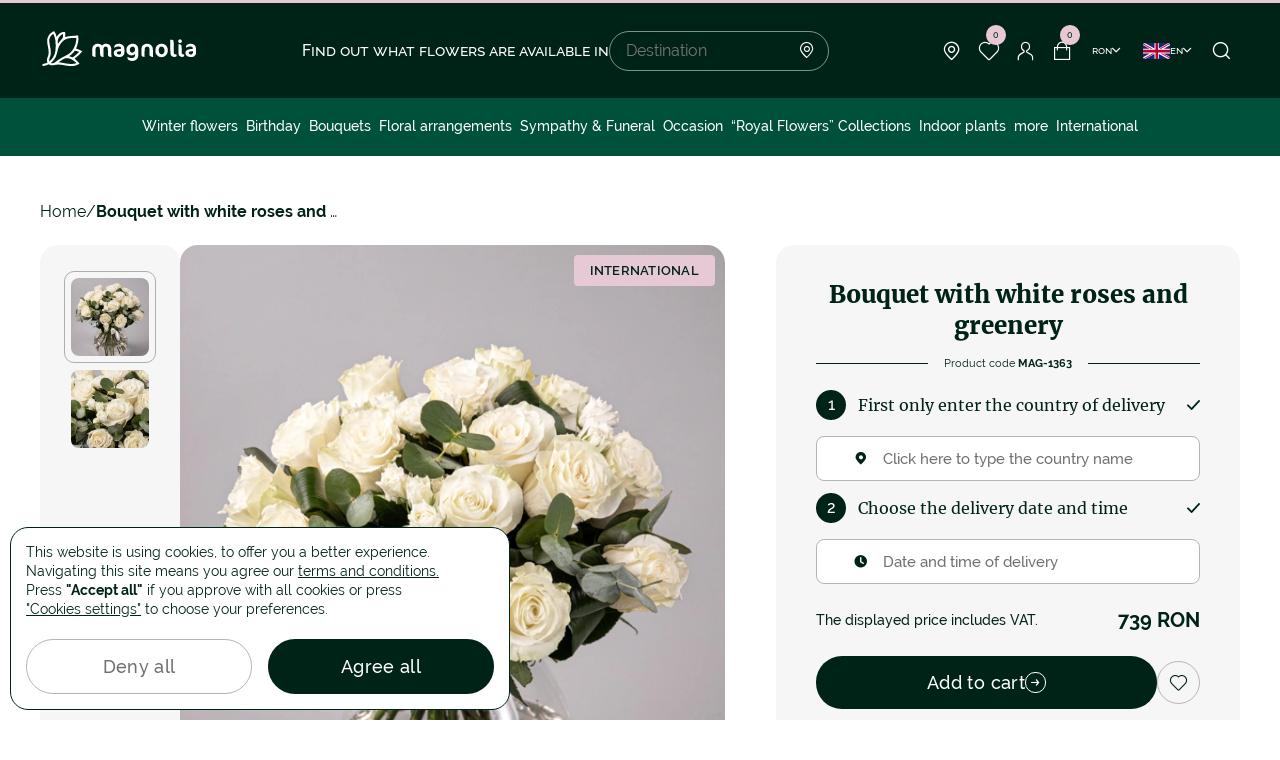

--- FILE ---
content_type: text/html; charset=UTF-8
request_url: https://www.magnolia.ro/eng/bouquet-with-white-roses-and-greenery-1364.html
body_size: 15763
content:
<!doctype html>
<html lang="en">
    <head>
        
        <script>
            window.reCaptchaIsActive = true;
            window.reCaptchaSiteKey = "6LfazV8lAAAAAPTz1SGGvmdbykMrPJPUJ1Lh-HNq";
            window.isGoogleAnalytics = true;
        </script>
        <meta charset="utf-8">
<meta name="viewport" content="width=device-width, initial-scale=1, maximum-scale=1, user-scalable=no, shrink-to-fit=no">
<meta name="csrf_token" content="Arpd0PaNS6tJz1JfHoVr9TvljZhr6ppgST7mjbki">

        <link rel="alternate" hreflang="ro" href="https://www.magnolia.ro/buchet-cu-trandafiri-albi-si-verdeata-1363.html">
            <link rel="alternate" hreflang="x-default" href="https://www.magnolia.ro/buchet-cu-trandafiri-albi-si-verdeata-1363.html">
        <link rel="alternate" hreflang="en" href="https://www.magnolia.ro/eng/bouquet-with-white-roses-and-greenery-1364.html">
    

<meta property="og:type" content="website">
<meta property="og:url" content="https://www.magnolia.ro/eng/bouquet-with-white-roses-and-greenery-1364.html">


<meta property="og:title" content="Bouquet with white roses and greenery"/>


<meta property="og:image" content="https://www.magnolia.ro/storage/app/uploads/public/681/9b1/a00/thumb_212643_520_0_0_0_auto.webp"/>
<meta property="og:image:alt" content="Bouquet with white roses and greenery">
<meta property="og:site_name" content="Magnolia.ro"/>


<meta property="og:description" content="A cheerful bouquet to make her day brighter! Offer a wonderful bouquet made of 15 yellow roses!"/>

<link rel="icon" href="https://www.magnolia.ro/themes/magnolia/assets/dist/img/fav-icon.png">
<link rel="icon" href="https://www.magnolia.ro/themes/magnolia/assets/dist/img/fav-icon.png" type="image/svg+xml">
<link rel="apple-touch-icon" href="https://www.magnolia.ro/themes/magnolia/assets/dist/img/fav-icon.png">


<link rel="stylesheet" href="/themes/magnolia/assets/dist/production/css/app.min.css?id=a3e9bd2e237a588e0b160ee9d05668ca">

<script type="application/ld+json">
        {
            "@context" : "https://schema.org",
            "@type" : "Product",
            "name": "Bouquet with white roses and greenery" ,
        "image" : "https://www.magnolia.ro/storage/app/uploads/public/681/9b1/a00/thumb_212643_300_0_0_0_auto.webp",        "description" : "




Most of   the time, distance keeps us away from our loved ones even in the most   important moments of their lives. Be spiritual with the ones you love and   express your longing in the most beautiful way possible! &amp;nbsp;This elegant bouquet made of   immaculate white roses can reach your loved ones in 24 hours, anywhere in the   world!
The bouquet contains 15 white roses, 5 branched roses and greenery.




" ,
            "mpn": "MAG-1363",
                        "aggregateRating": {
                    "@type": "AggregateRating",
                    "ratingValue": "5",
                    "reviewCount": "3"
                },
                    "offers": {
            "@type": "Offer",
            "priceCurrency": "RON",
                "price": "739",
                "availability": "https://schema.org/InStock",
                "url": "https://www.magnolia.ro/eng/bouquet-with-white-roses-and-greenery-1364.html"
            }}
    </script>        <title>Bouquet with white roses and greenery</title>
<meta name="description" content="A cheerful bouquet to make her day brighter! Offer a wonderful bouquet made of 15 yellow roses!">
<meta name="keywords" content="Bouquet with white roses and greenery">        <script type="text/javascript">window.$crisp=[];window.CRISP_WEBSITE_ID="12c842bc-ef4f-458e-8c64-58f170209bab";(function(){d=document;s=d.createElement("script");s.src="https://client.crisp.chat/l.js";s.async=1;d.getElementsByTagName("head")[0].appendChild(s);})();</script>
    </head>
    <body>
        <div id="loader-line" class="hide"></div>
        
        <header>
    
    <div class="container">
        <div class="header-block">
                            <button class="menu-toggle"><span></span></button>
            
            <div class="header-logo">
                <a
                                            href="https://www.magnolia.ro/eng"
                                    >
                    <svg width="158" height="49">
                        <use xlink:href="https://www.magnolia.ro/themes/magnolia/assets/dist/img/svg-lib.svg#logo" />
                    </svg>
                </a>
            </div>

                                                <div class="search-block">
    <h4 class="search-title">Find out what flowers are available in</h4>
    <div class="search-form">
        <input
            type="text"
            id="localitySearch"
            name="locality_search"
            placeholder="Destination"
        />
        <i class="icon-point"></i>

        <div class="locality-search-result-wrapper"></div>    </div>
</div>                
                <div class="header-nav-links">
                                            <div class="locality-button">
                            <span class="nav-link">
                                <i class="icon-point"></i>
                            </span>

                            <div class="locality-menu">
                                <p>Here is the list of cities in Romania with home flower delivery!</p>

                                <ul>
                                    <li><a href="https://www.magnolia.ro/eng/judet/florarie-online-bucuresti-38/flori-online-bucuresti-2715/">Bucuresti</a></li>
                                    <li><a href="https://www.magnolia.ro/eng/judet/florarie-online-cluj-12/flori-online-clujnapoca-5587/">Cluj</a></li>
                                    <li><a href="https://www.magnolia.ro/eng/judet/florarie-online-arad-2/flori-online-arad-9499/">Arad</a></li>
                                    <li><a href="https://www.magnolia.ro/eng/judet/florarie-online-bacau-4/flori-online-bacau-391/">Bacau</a></li>
                                    <li><a href="https://www.magnolia.ro/eng/judet/florarie-online-maramures-23/flori-online-baia-mare-11296/">Baia Mare</a></li>
                                    <li><a href="https://www.magnolia.ro/eng/judet/florarie-online-bistritanasaud-6/flori-online-bistrita-1165/">Bistrita</a></li>
                                    <li><a href="https://www.magnolia.ro/eng/judet/florarie-online-braila-9/flori-online-braila-2716/">Braila</a></li>
                                    <li><a href="https://www.magnolia.ro/eng/judet/florarie-online-brasov-8/flori-online-brasov-2550/">Brasov</a></li>
                                    <li><a href="https://www.magnolia.ro/eng/judet/florarie-online-buzau-10/flori-online-buzau-4177/">Buzau</a></li>
                                    <li><a href="https://www.magnolia.ro/eng/judet/florarie-online-constanta-13/flori-online-constanta-10849/">Constanța</a></li>
                                    <li><a href="https://www.magnolia.ro/eng/judet/florarie-online-dolj-16/flori-online-craiova-1/">Craiova</a></li>
                                    <li><a href="https://www.magnolia.ro/eng/judet/florarie-online-galati-17/flori-online-galati-10230/">Galati</a></li>
                                    <li><a href="https://www.magnolia.ro/eng/judet/florarie-online-iasi-41/flori-online-iasi-8115/">Iasi</a></li>
                                    <li><a href="https://www.magnolia.ro/eng/judet/florarie-online-bihor-5/flori-online-oradea-7657/">Oradea</a></li>
                                    <li><a href="https://www.magnolia.ro/eng/judet/florarie-online-arges-3/flori-online-pitesti-6907/">Pitesti</a></li>
                                    <li><a href="https://www.magnolia.ro/eng/judet/florarie-online-prahova-28/flori-online-ploiesti-4665/">Ploiesti</a></li>
                                    <li><a href="https://www.magnolia.ro/eng/judet/florarie-online-sibiu-31/flori-online-sibiu-13173/">Sibiu</a></li>
                                    <li><a href="https://www.magnolia.ro/eng/judet/florarie-online-suceava-42/flori-online-suceava-1788/">Suceava</a></li>
                                    <li><a href="https://www.magnolia.ro/eng/judet/florarie-online-mures-25/flori-online-targu-mures-12655/">Targu Mures</a></li>
                                    <li><a href="https://www.magnolia.ro/eng/judet/florarie-online-timis-33/flori-online-timisoara-3852/">Timisoara</a></li>
                                </ul>

                                <a href="https://www.magnolia.ro/eng/judet/" class="button-line">
                                    See all the locations
                                    <i class="icon-arrow-right"></i>
                                </a>
                            </div>
                        </div>

                        <div class="header-wishlist-wrapper">
                            
<a href="https://www.magnolia.ro/eng/wishlist/" class="nav-link favorite">
    <i class="icon-favorite"></i>
    <span class="cart-count">0</span>
</a>                        </div>

                        <a href="https://www.magnolia.ro/eng/login"
                           class="nav-link login"
                        >
                            <i class="icon-user"></i>
                        </a>

                        <div class="header-cart-wrapper">
                            
    
<a href="https://www.magnolia.ro/eng/empty-cart/" class="nav-link">
    <i class="icon-cart"></i>
    <span class="cart-count">0</span>
</a>                        </div>

                        <div class="dropdown-container currency-container">
                            <span class="button-arrow currency-button">
                                ron
                                <i class="icon-arrow-down"></i>
                            </span>

                            <div class="dropdown currency-dropdown">
                                <ul>
            <li>
            <a href=""
               class="change-currency-button active"
               data-currency-id="1"
            >
                Romanian Ron RON
            </a>
        </li>
            <li>
            <a href=""
               class="change-currency-button "
               data-currency-id="2"
            >
                Euro €
            </a>
        </li>
            <li>
            <a href=""
               class="change-currency-button "
               data-currency-id="3"
            >
                Dolar american $
            </a>
        </li>
    </ul>                            </div>
                        </div>

                        <div class="dropdown-container language-container">
                            <span class="button-arrow language-button">
                                <svg width="27" height="16">
                                    <use xlink:href="https://www.magnolia.ro/themes/magnolia/assets/dist/img/svg-lib.svg#lang-en" />
                                </svg>
                                en
                                <i class="icon-arrow-down"></i>
                            </span>

                            <div class="dropdown language-dropdown">
                                                                <ul>
            <li>
            <a class="" href="https://www.magnolia.ro/buchet-cu-trandafiri-albi-si-verdeata-1363.html">
                <svg width="27" height="16">
                    <use xlink:href="https://www.magnolia.ro/themes/magnolia/assets/dist/img/svg-lib.svg#lang-ro" />
                </svg>
                Romana
            </a>
        </li>
            <li>
            <a class="active" href="https://www.magnolia.ro/eng/bouquet-with-white-roses-and-greenery-1364.html">
                <svg width="27" height="16">
                    <use xlink:href="https://www.magnolia.ro/themes/magnolia/assets/dist/img/svg-lib.svg#lang-en" />
                </svg>
                English
            </a>
        </li>
    </ul>                                                            </div>
                        </div>
                    
                    <button class="nav-link search-button" onclick="window.header_search.showModal()">
                        <i class="icon-search"></i>
                    </button>
                </div>
                    </div>
    </div>
</header>

    <nav class="header-nav ">
                    <div class="nav-links-mobile">
                <div class="links-item">
                    <input type="checkbox" id="language-button" name="language-button"/>
                    <label for="language-button">
                    <span>
                        <svg width="27" height="16">
                            <use xlink:href="https://www.magnolia.ro/themes/magnolia/assets/dist/img/svg-lib.svg#lang-en" />
                        </svg>
                        en
                    </span>
                        <i class="icon-plus-sm"></i>
                        <i class="icon-minus-sm"></i>
                    </label>
                    <ul class="language-block">
                                                <ul>
            <li>
            <a class="" href="https://www.magnolia.ro/buchet-cu-trandafiri-albi-si-verdeata-1363.html">
                <svg width="27" height="16">
                    <use xlink:href="https://www.magnolia.ro/themes/magnolia/assets/dist/img/svg-lib.svg#lang-ro" />
                </svg>
                Romana
            </a>
        </li>
            <li>
            <a class="active" href="https://www.magnolia.ro/eng/bouquet-with-white-roses-and-greenery-1364.html">
                <svg width="27" height="16">
                    <use xlink:href="https://www.magnolia.ro/themes/magnolia/assets/dist/img/svg-lib.svg#lang-en" />
                </svg>
                English
            </a>
        </li>
    </ul>                                            </ul>
                </div>

                <div class="links-item">
                    <input type="checkbox" id="currency-button" name="currency-button"/>
                    <label for="currency-button">
                        <span>ron</span>
                            <i class="icon-plus-sm"></i>
                            <i class="icon-minus-sm"></i>
                        </label>
                    <ul>
            <li>
            <a href=""
               class="change-currency-button active"
               data-currency-id="1"
            >
                Romanian Ron RON
            </a>
        </li>
            <li>
            <a href=""
               class="change-currency-button "
               data-currency-id="2"
            >
                Euro €
            </a>
        </li>
            <li>
            <a href=""
               class="change-currency-button "
               data-currency-id="3"
            >
                Dolar american $
            </a>
        </li>
    </ul>                </div>
            </div>
        
                    
<ul class="nav-category">
                                                    <li>
                    <a
                        href="https://www.magnolia.ro/eng/winter-flowers/"
                        
                    >
                        Winter flowers
                    </a>
                </li>
                                                                                                                        <li>
                                            <a
                            href="https://www.magnolia.ro/eng/birthday/"
                            
                        >
                            Birthday
                        </a>
                                        <button class="sub-menu-button" data-submenu="sub-menu-1">
                        <i class="icon-arrow-right-mob"></i>
                    </button>

                                            <div class="sub-menu" id="sub-menu-1">
                            <div class="sub-menu-container">
                                    <div class="sub-menu-general">
        <ul>
                                                <li>
                        <a
                            href="https://www.magnolia.ro/eng/benefits/"
                            
                        >
                                                            <i class="icon-star"></i>
                                                        Benefits
                        </a>
                    </li>
                                                                <li>
                        <a
                            href="/buchet-custom-1964.html"
                            
                        >
                                                            <i class="icon-flower"></i>
                                                        Customize bouquet!
                        </a>
                    </li>
                                                                <li>
                        <a
                            href="https://www.magnolia.ro/eng/magnolia-flower-shops/"
                            
                        >
                                                            <i class="icon-point"></i>
                                                        Flower shops
                        </a>
                    </li>
                                                                <li>
                        <a
                            href="/blog/"
                            
                        >
                                                            <i class="icon-dialog-empty"></i>
                                                        Blog
                        </a>
                    </li>
                                                                <li>
                        <a
                            href="https://www.magnolia.ro/eng/contact/"
                            
                        >
                                                            <i class="icon-mail"></i>
                                                        Contact
                        </a>
                    </li>
                                    </ul>
    </div>

                                <div class="sub-menu-col">
                                    <ul>
                                        <li class="sub-menu-title">
                                            <button class="sub-menu-button-close" data-submenu="sub-menu-1">
                                                <i class="icon-arrow-right-mob"></i>
                                            </button>
                                            <span>Birthday</span>
                                        </li>

                                                                                                                                    <li>
                                                    <a
                                                        href="https://www.magnolia.ro/eng/birthday/for-mom/"
                                                        
                                                    >
                                                        For Mom
                                                    </a>
                                                </li>
                                                                                                                                                                                <li>
                                                    <a
                                                        href="https://www.magnolia.ro/eng/birthday/for-girlfriend/"
                                                        
                                                    >
                                                        For Girlfriend
                                                    </a>
                                                </li>
                                                                                                                                                                                <li>
                                                    <a
                                                        href="https://www.magnolia.ro/eng/birthday/for-wife/"
                                                        
                                                    >
                                                        For Wife
                                                    </a>
                                                </li>
                                                                                                                                                                                <li>
                                                    <a
                                                        href="https://www.magnolia.ro/eng/birthday/for-grandma-/"
                                                        
                                                    >
                                                        For Grandma
                                                    </a>
                                                </li>
                                                                                                                                                                                <li>
                                                    <a
                                                        href="https://www.magnolia.ro/eng/birthday/for-friends/"
                                                        
                                                    >
                                                        For Friends
                                                    </a>
                                                </li>
                                                                                                                                                                                <li>
                                                    <a
                                                        href="https://www.magnolia.ro/eng/birthday/for-men/"
                                                        
                                                    >
                                                        For Men
                                                    </a>
                                                </li>
                                                                                                                        </ul>
                                </div>

                                
                                                                    
                                                                        
                                    
                                                                                                                    
                                        <div class="sub-menu-product-item">
                                            <a class="product-link"
                                               href="https://www.magnolia.ro/eng/love-serenade-pink-rose-bouquet-7881.html">
                                                <div class="product-image">
                                                                                                            <picture>
                                                            <source
                                                                srcset="https://www.magnolia.ro/storage/app/uploads/public/68b/6d8/bb7/thumb_463633_300_0_0_0_auto.webp"
                                                                type="image/webp"
                                                            >
                                                            <img
                                                                src="https://www.magnolia.ro/storage/app/uploads/public/68b/6d8/bb7/thumb_463633_300_0_0_0_auto.jpg"
                                                                loading="lazy"
                                                                alt="&quot;Whisper of Beauty&quot; pink roses and hydrangea bouquet"
                                                                title="&quot;Whisper of Beauty&quot; pink roses and hydrangea bouquet"
                                                            />
                                                        </picture>
                                                                                                    </div>
                                                <p class="product-name">&quot;Whisper of Beauty&quot; pink roses and hydrangea bouquet</p>
                                                <p class="product-price price">
                                                    <strong>
                                                        269 RON
                                                                                                                    - 369 RON
                                                                                                            </strong>
                                                                                                    </p>
                                            </a>
                                        </div>
                                                                                                </div>
                        </div>
                                    </li>
                                                                                                                        <li>
                                            <a
                            href="https://www.magnolia.ro/eng/bouquets/"
                            
                        >
                            Bouquets
                        </a>
                                        <button class="sub-menu-button" data-submenu="sub-menu-2">
                        <i class="icon-arrow-right-mob"></i>
                    </button>

                                            <div class="sub-menu" id="sub-menu-2">
                            <div class="sub-menu-container">
                                    <div class="sub-menu-general">
        <ul>
                                                <li>
                        <a
                            href="https://www.magnolia.ro/eng/benefits/"
                            
                        >
                                                            <i class="icon-star"></i>
                                                        Benefits
                        </a>
                    </li>
                                                                <li>
                        <a
                            href="/buchet-custom-1964.html"
                            
                        >
                                                            <i class="icon-flower"></i>
                                                        Customize bouquet!
                        </a>
                    </li>
                                                                <li>
                        <a
                            href="https://www.magnolia.ro/eng/magnolia-flower-shops/"
                            
                        >
                                                            <i class="icon-point"></i>
                                                        Flower shops
                        </a>
                    </li>
                                                                <li>
                        <a
                            href="/blog/"
                            
                        >
                                                            <i class="icon-dialog-empty"></i>
                                                        Blog
                        </a>
                    </li>
                                                                <li>
                        <a
                            href="https://www.magnolia.ro/eng/contact/"
                            
                        >
                                                            <i class="icon-mail"></i>
                                                        Contact
                        </a>
                    </li>
                                    </ul>
    </div>

                                <div class="sub-menu-col">
                                    <ul>
                                        <li class="sub-menu-title">
                                            <button class="sub-menu-button-close" data-submenu="sub-menu-2">
                                                <i class="icon-arrow-right-mob"></i>
                                            </button>
                                            <span>Bouquets</span>
                                        </li>

                                                                                                                                    <li>
                                                    <a
                                                        href="https://www.magnolia.ro/eng/bouquets/roses/"
                                                        
                                                    >
                                                        Roses
                                                    </a>
                                                </li>
                                                                                                                                                                                <li>
                                                    <a
                                                        href="https://www.magnolia.ro/eng/bouquets/red-roses/"
                                                        
                                                    >
                                                        Red Roses
                                                    </a>
                                                </li>
                                                                                                                                                                                <li>
                                                    <a
                                                        href="https://www.magnolia.ro/eng/bouquets/white-roses/"
                                                        
                                                    >
                                                        White Roses
                                                    </a>
                                                </li>
                                                                                                                                                                                <li>
                                                    <a
                                                        href="https://www.magnolia.ro/eng/bouquets/pink-roses/"
                                                        
                                                    >
                                                        Pink Roses
                                                    </a>
                                                </li>
                                                                                                                                                                                <li>
                                                    <a
                                                        href="https://www.magnolia.ro/eng/bouquets/blue-roses/"
                                                        
                                                    >
                                                        Blue Roses
                                                    </a>
                                                </li>
                                                                                                                                                                                <li>
                                                    <a
                                                        href="https://www.magnolia.ro/eng/bouquets/101-rose-bouquets/"
                                                        
                                                    >
                                                        101 Rose Bouquets
                                                    </a>
                                                </li>
                                                                                                                                                                                <li>
                                                    <a
                                                        href="https://www.magnolia.ro/eng/bouquets/hydrangea-bouquets/"
                                                        
                                                    >
                                                        Hydrangea bouquets
                                                    </a>
                                                </li>
                                                                                                                                                                                <li>
                                                    <a
                                                        href="https://www.magnolia.ro/eng/bouquets/freesias-bouquets/"
                                                        
                                                    >
                                                        Freesias bouquets
                                                    </a>
                                                </li>
                                                                                                                                                                                <li>
                                                    <a
                                                        href="https://www.magnolia.ro/eng/bouquets/tulips/"
                                                        
                                                    >
                                                        Tulips bouquets
                                                    </a>
                                                </li>
                                                                                                                                                                                <li>
                                                    <a
                                                        href="https://www.magnolia.ro/eng/bouquets/irises-bouquets/"
                                                        
                                                    >
                                                        Irises bouquets
                                                    </a>
                                                </li>
                                                                                                                                                                                <li>
                                                    <a
                                                        href="https://www.magnolia.ro/eng/bouquets/lilies-bouquets/"
                                                        
                                                    >
                                                        Lilies bouquets
                                                    </a>
                                                </li>
                                                                                                                                                                                <li>
                                                    <a
                                                        href="https://www.magnolia.ro/eng/bouquets/gerbera-bouquets/"
                                                        
                                                    >
                                                        Gerbera bouquets
                                                    </a>
                                                </li>
                                                                                                                                                                                <li>
                                                    <a
                                                        href="https://www.magnolia.ro/eng/bouquets/mixed-cut-flowers/"
                                                        
                                                    >
                                                        Mixed cut flowers
                                                    </a>
                                                </li>
                                                                                                                        </ul>
                                </div>

                                
                                                                    
                                                                        
                                    
                                                                                                                    
                                        <div class="sub-menu-product-item">
                                            <a class="product-link"
                                               href="https://www.magnolia.ro/eng/red-passion-bouquet-5936.html">
                                                <div class="product-image">
                                                                                                            <picture>
                                                            <source
                                                                srcset="https://www.magnolia.ro/storage/app/uploads/public/681/9b6/0c8/thumb_223656_300_0_0_0_auto.webp"
                                                                type="image/webp"
                                                            >
                                                            <img
                                                                src="https://www.magnolia.ro/storage/app/uploads/public/681/9b6/0c8/thumb_223656_300_0_0_0_auto.jpg"
                                                                loading="lazy"
                                                                alt="”Red Passion” bouquet"
                                                                title="”Red Passion” bouquet"
                                                            />
                                                        </picture>
                                                                                                    </div>
                                                <p class="product-name">”Red Passion” bouquet</p>
                                                <p class="product-price price">
                                                    <strong>
                                                        349 RON
                                                                                                                    - 529 RON
                                                                                                            </strong>
                                                                                                    </p>
                                            </a>
                                        </div>
                                                                                                </div>
                        </div>
                                    </li>
                                                                                                                        <li>
                                            <a
                            href="https://www.magnolia.ro/eng/basket-arrangements/"
                            
                        >
                            Floral arrangements
                        </a>
                                        <button class="sub-menu-button" data-submenu="sub-menu-3">
                        <i class="icon-arrow-right-mob"></i>
                    </button>

                                            <div class="sub-menu" id="sub-menu-3">
                            <div class="sub-menu-container">
                                    <div class="sub-menu-general">
        <ul>
                                                <li>
                        <a
                            href="https://www.magnolia.ro/eng/benefits/"
                            
                        >
                                                            <i class="icon-star"></i>
                                                        Benefits
                        </a>
                    </li>
                                                                <li>
                        <a
                            href="/buchet-custom-1964.html"
                            
                        >
                                                            <i class="icon-flower"></i>
                                                        Customize bouquet!
                        </a>
                    </li>
                                                                <li>
                        <a
                            href="https://www.magnolia.ro/eng/magnolia-flower-shops/"
                            
                        >
                                                            <i class="icon-point"></i>
                                                        Flower shops
                        </a>
                    </li>
                                                                <li>
                        <a
                            href="/blog/"
                            
                        >
                                                            <i class="icon-dialog-empty"></i>
                                                        Blog
                        </a>
                    </li>
                                                                <li>
                        <a
                            href="https://www.magnolia.ro/eng/contact/"
                            
                        >
                                                            <i class="icon-mail"></i>
                                                        Contact
                        </a>
                    </li>
                                    </ul>
    </div>

                                <div class="sub-menu-col">
                                    <ul>
                                        <li class="sub-menu-title">
                                            <button class="sub-menu-button-close" data-submenu="sub-menu-3">
                                                <i class="icon-arrow-right-mob"></i>
                                            </button>
                                            <span>Floral arrangements</span>
                                        </li>

                                                                                                                                    <li>
                                                    <a
                                                        href="https://www.magnolia.ro/eng/basket-arrangements/floral-arrangements-in-boxes/"
                                                        
                                                    >
                                                        Floral arrangements in boxes
                                                    </a>
                                                </li>
                                                                                                                                                                                <li>
                                                    <a
                                                        href="https://www.magnolia.ro/eng/basket-arrangements/red-roses-floral-arrangements/"
                                                        
                                                    >
                                                        Red Roses Floral Arrangements
                                                    </a>
                                                </li>
                                                                                                                                                                                <li>
                                                    <a
                                                        href="https://www.magnolia.ro/eng/basket-arrangements/baske/"
                                                        
                                                    >
                                                        Basket arrangements
                                                    </a>
                                                </li>
                                                                                                                                                                                <li>
                                                    <a
                                                        href="https://www.magnolia.ro/eng/basket-arrangements/romantic-arrangements/"
                                                        
                                                    >
                                                        Romantic arrangements
                                                    </a>
                                                </li>
                                                                                                                                                                                <li>
                                                    <a
                                                        href="https://www.magnolia.ro/eng/basket-arrangements/arrangements-with-beverages/"
                                                        
                                                    >
                                                        Arrangements with beverages
                                                    </a>
                                                </li>
                                                                                                                        </ul>
                                </div>

                                
                                                                    
                                                                        
                                    
                                                                                                                    
                                        <div class="sub-menu-product-item">
                                            <a class="product-link"
                                               href="https://www.magnolia.ro/eng/pure-elegance-arrangement-with-white-roses-6158.html">
                                                <div class="product-image">
                                                                                                            <picture>
                                                            <source
                                                                srcset="https://www.magnolia.ro/storage/app/uploads/public/691/6f9/033/thumb_464012_300_0_0_0_auto.webp"
                                                                type="image/webp"
                                                            >
                                                            <img
                                                                src="https://www.magnolia.ro/storage/app/uploads/public/691/6f9/033/thumb_464012_300_0_0_0_auto.jpg"
                                                                loading="lazy"
                                                                alt="”Pure Elegance” arrangement with white roses"
                                                                title="”Pure Elegance” arrangement with white roses"
                                                            />
                                                        </picture>
                                                                                                    </div>
                                                <p class="product-name">”Pure Elegance” arrangement with white roses</p>
                                                <p class="product-price price">
                                                    <strong>
                                                        299 RON
                                                                                                                    - 399 RON
                                                                                                            </strong>
                                                                                                    </p>
                                            </a>
                                        </div>
                                                                                                </div>
                        </div>
                                    </li>
                                                                                                                        <li>
                                            <a
                            href="https://www.magnolia.ro/eng/sympathy-funeral/"
                            
                        >
                            Sympathy &amp; Funeral
                        </a>
                                        <button class="sub-menu-button" data-submenu="sub-menu-4">
                        <i class="icon-arrow-right-mob"></i>
                    </button>

                                            <div class="sub-menu" id="sub-menu-4">
                            <div class="sub-menu-container">
                                    <div class="sub-menu-general">
        <ul>
                                                <li>
                        <a
                            href="https://www.magnolia.ro/eng/benefits/"
                            
                        >
                                                            <i class="icon-star"></i>
                                                        Benefits
                        </a>
                    </li>
                                                                <li>
                        <a
                            href="/buchet-custom-1964.html"
                            
                        >
                                                            <i class="icon-flower"></i>
                                                        Customize bouquet!
                        </a>
                    </li>
                                                                <li>
                        <a
                            href="https://www.magnolia.ro/eng/magnolia-flower-shops/"
                            
                        >
                                                            <i class="icon-point"></i>
                                                        Flower shops
                        </a>
                    </li>
                                                                <li>
                        <a
                            href="/blog/"
                            
                        >
                                                            <i class="icon-dialog-empty"></i>
                                                        Blog
                        </a>
                    </li>
                                                                <li>
                        <a
                            href="https://www.magnolia.ro/eng/contact/"
                            
                        >
                                                            <i class="icon-mail"></i>
                                                        Contact
                        </a>
                    </li>
                                    </ul>
    </div>

                                <div class="sub-menu-col">
                                    <ul>
                                        <li class="sub-menu-title">
                                            <button class="sub-menu-button-close" data-submenu="sub-menu-4">
                                                <i class="icon-arrow-right-mob"></i>
                                            </button>
                                            <span>Sympathy &amp; Funeral</span>
                                        </li>

                                                                                                                                    <li>
                                                    <a
                                                        href="https://www.magnolia.ro/eng/sympathy-funeral/funeral-wreaths/"
                                                        
                                                    >
                                                        Funeral wreaths
                                                    </a>
                                                </li>
                                                                                                                                                                                <li>
                                                    <a
                                                        href="https://www.magnolia.ro/eng/sympathy-funeral/funeral-garlands/"
                                                        
                                                    >
                                                        Funeral garlands
                                                    </a>
                                                </li>
                                                                                                                                                                                <li>
                                                    <a
                                                        href="https://www.magnolia.ro/eng/sympathy-funeral/funeral-arrangements/"
                                                        
                                                    >
                                                        Funeral arrangements
                                                    </a>
                                                </li>
                                                                                                                                                                                <li>
                                                    <a
                                                        href="https://www.magnolia.ro/eng/sympathy-funeral/funeral/"
                                                        
                                                    >
                                                        Funeral bouquets
                                                    </a>
                                                </li>
                                                                                                                                                                                <li>
                                                    <a
                                                        href="https://www.magnolia.ro/eng/sympathy-funeral/all-saints-flowers/"
                                                        
                                                    >
                                                        All Saints
                                                    </a>
                                                </li>
                                                                                                                        </ul>
                                </div>

                                
                                                                    
                                                                        
                                    
                                                                                                                    
                                        <div class="sub-menu-product-item">
                                            <a class="product-link"
                                               href="https://www.magnolia.ro/eng/cruce-funerara-cu-trandafiri-orhidee-si-eustoma">
                                                <div class="product-image">
                                                                                                            <picture>
                                                            <source
                                                                srcset="https://www.magnolia.ro/storage/app/uploads/public/689/c81/bf3/thumb_463458_300_0_0_0_auto.webp"
                                                                type="image/webp"
                                                            >
                                                            <img
                                                                src="https://www.magnolia.ro/storage/app/uploads/public/689/c81/bf3/thumb_463458_300_0_0_0_auto.jpg"
                                                                loading="lazy"
                                                                alt="Cruce funerara cu trandafiri, orhidee si eustoma"
                                                                title="Cruce-funerara-cu-trandafiri-orhidee-si-eustoma"
                                                            />
                                                        </picture>
                                                                                                    </div>
                                                <p class="product-name">Funeral cross with roses, orchids and eustoma</p>
                                                <p class="product-price price">
                                                    <strong>
                                                        489 RON
                                                                                                            </strong>
                                                                                                    </p>
                                            </a>
                                        </div>
                                                                                                </div>
                        </div>
                                    </li>
                                                                                                                        <li>
                                            <a
                            href="https://www.magnolia.ro/eng/occasion/"
                            
                        >
                            Occasion
                        </a>
                                        <button class="sub-menu-button" data-submenu="sub-menu-5">
                        <i class="icon-arrow-right-mob"></i>
                    </button>

                                            <div class="sub-menu" id="sub-menu-5">
                            <div class="sub-menu-container">
                                    <div class="sub-menu-general">
        <ul>
                                                <li>
                        <a
                            href="https://www.magnolia.ro/eng/benefits/"
                            
                        >
                                                            <i class="icon-star"></i>
                                                        Benefits
                        </a>
                    </li>
                                                                <li>
                        <a
                            href="/buchet-custom-1964.html"
                            
                        >
                                                            <i class="icon-flower"></i>
                                                        Customize bouquet!
                        </a>
                    </li>
                                                                <li>
                        <a
                            href="https://www.magnolia.ro/eng/magnolia-flower-shops/"
                            
                        >
                                                            <i class="icon-point"></i>
                                                        Flower shops
                        </a>
                    </li>
                                                                <li>
                        <a
                            href="/blog/"
                            
                        >
                                                            <i class="icon-dialog-empty"></i>
                                                        Blog
                        </a>
                    </li>
                                                                <li>
                        <a
                            href="https://www.magnolia.ro/eng/contact/"
                            
                        >
                                                            <i class="icon-mail"></i>
                                                        Contact
                        </a>
                    </li>
                                    </ul>
    </div>

                                <div class="sub-menu-col">
                                    <ul>
                                        <li class="sub-menu-title">
                                            <button class="sub-menu-button-close" data-submenu="sub-menu-5">
                                                <i class="icon-arrow-right-mob"></i>
                                            </button>
                                            <span>Occasion</span>
                                        </li>

                                                                                                                                    <li>
                                                    <a
                                                        href="https://www.magnolia.ro/eng/occasion/love-romance/"
                                                        
                                                    >
                                                        Love &amp; Romance
                                                    </a>
                                                </li>
                                                                                                                                                                                <li>
                                                    <a
                                                        href="https://www.magnolia.ro/eng/occasion/anniversary/"
                                                        
                                                    >
                                                        Anniversary
                                                    </a>
                                                </li>
                                                                                                                                                                                <li>
                                                    <a
                                                        href="https://www.magnolia.ro/eng/occasion/name-day/"
                                                        
                                                    >
                                                        Name Day
                                                    </a>
                                                </li>
                                                                                                                                                                                <li>
                                                    <a
                                                        href="https://www.magnolia.ro/eng/occasion/marry-me-flowers/"
                                                        
                                                    >
                                                        Marry Me flowers
                                                    </a>
                                                </li>
                                                                                                                                                                                <li>
                                                    <a
                                                        href="https://www.magnolia.ro/eng/occasion/new-born-and-baptism-flowers/"
                                                        
                                                    >
                                                        New born and baptism flowers
                                                    </a>
                                                </li>
                                                                                                                                                                                <li>
                                                    <a
                                                        href="https://www.magnolia.ro/eng/occasion/wedding-anniversary/"
                                                        
                                                    >
                                                        Wedding anniversary
                                                    </a>
                                                </li>
                                                                                                                                                                                <li>
                                                    <a
                                                        href="https://www.magnolia.ro/eng/occasion/just-because/"
                                                        
                                                    >
                                                        Just because
                                                    </a>
                                                </li>
                                                                                                                        </ul>
                                </div>

                                
                                                                    
                                                                        
                                    
                                                                                                                    
                                        <div class="sub-menu-product-item">
                                            <a class="product-link"
                                               href="https://www.magnolia.ro/eng/pink-flower-arrangement-8684.html">
                                                <div class="product-image">
                                                                                                            <picture>
                                                            <source
                                                                srcset="https://www.magnolia.ro/storage/app/uploads/public/681/9b9/188/thumb_231727_300_0_0_0_auto.webp"
                                                                type="image/webp"
                                                            >
                                                            <img
                                                                src="https://www.magnolia.ro/storage/app/uploads/public/681/9b9/188/thumb_231727_300_0_0_0_auto.jpg"
                                                                loading="lazy"
                                                                alt="Pink Flower Arrangement"
                                                                title="Pink Flower Arrangement"
                                                            />
                                                        </picture>
                                                                                                    </div>
                                                <p class="product-name">Pink Flower Arrangement</p>
                                                <p class="product-price price">
                                                    <strong>
                                                        259 RON
                                                                                                                    - 329 RON
                                                                                                            </strong>
                                                                                                    </p>
                                            </a>
                                        </div>
                                                                                                </div>
                        </div>
                                    </li>
                                                                                                                        <li>
                                            <a
                            href="https://www.magnolia.ro/eng/royal-flowers-collections/"
                            
                        >
                            “Royal Flowers” Collections
                        </a>
                                        <button class="sub-menu-button" data-submenu="sub-menu-6">
                        <i class="icon-arrow-right-mob"></i>
                    </button>

                                            <div class="sub-menu" id="sub-menu-6">
                            <div class="sub-menu-container">
                                    <div class="sub-menu-general">
        <ul>
                                                <li>
                        <a
                            href="https://www.magnolia.ro/eng/benefits/"
                            
                        >
                                                            <i class="icon-star"></i>
                                                        Benefits
                        </a>
                    </li>
                                                                <li>
                        <a
                            href="/buchet-custom-1964.html"
                            
                        >
                                                            <i class="icon-flower"></i>
                                                        Customize bouquet!
                        </a>
                    </li>
                                                                <li>
                        <a
                            href="https://www.magnolia.ro/eng/magnolia-flower-shops/"
                            
                        >
                                                            <i class="icon-point"></i>
                                                        Flower shops
                        </a>
                    </li>
                                                                <li>
                        <a
                            href="/blog/"
                            
                        >
                                                            <i class="icon-dialog-empty"></i>
                                                        Blog
                        </a>
                    </li>
                                                                <li>
                        <a
                            href="https://www.magnolia.ro/eng/contact/"
                            
                        >
                                                            <i class="icon-mail"></i>
                                                        Contact
                        </a>
                    </li>
                                    </ul>
    </div>

                                <div class="sub-menu-col">
                                    <ul>
                                        <li class="sub-menu-title">
                                            <button class="sub-menu-button-close" data-submenu="sub-menu-6">
                                                <i class="icon-arrow-right-mob"></i>
                                            </button>
                                            <span>“Royal Flowers” Collections</span>
                                        </li>

                                                                                                                                    <li>
                                                    <a
                                                        href="https://www.magnolia.ro/eng/royal-flowers-collections/luxury-flowers/"
                                                        
                                                    >
                                                        Luxury flowers
                                                    </a>
                                                </li>
                                                                                                                                                                                <li>
                                                    <a
                                                        href="https://www.magnolia.ro/eng/royal-flowers-collections/art-unique-collection/"
                                                        
                                                    >
                                                        Art Unique Collection
                                                    </a>
                                                </li>
                                                                                                                        </ul>
                                </div>

                                
                                                                    
                                                                        
                                    
                                                                                                                    
                                        <div class="sub-menu-product-item">
                                            <a class="product-link"
                                               href="https://www.magnolia.ro/eng/101-red-roses-bouquet-603.html">
                                                <div class="product-image">
                                                                                                            <picture>
                                                            <source
                                                                srcset="https://www.magnolia.ro/storage/app/uploads/public/681/9b0/7a8/thumb_210028_300_0_0_0_auto.webp"
                                                                type="image/webp"
                                                            >
                                                            <img
                                                                src="https://www.magnolia.ro/storage/app/uploads/public/681/9b0/7a8/thumb_210028_300_0_0_0_auto.jpg"
                                                                loading="lazy"
                                                                alt="101 Red Roses Bouquet"
                                                                title="101 Red Roses Bouquet"
                                                            />
                                                        </picture>
                                                                                                    </div>
                                                <p class="product-name">101 Red Roses Bouquet</p>
                                                <p class="product-price price">
                                                    <strong>
                                                        1799 RON
                                                                                                            </strong>
                                                                                                    </p>
                                            </a>
                                        </div>
                                                                                                </div>
                        </div>
                                    </li>
                                                                                                                        <li>
                                            <a
                            href="https://www.magnolia.ro/eng/indoor-plants/"
                            
                        >
                            Indoor plants
                        </a>
                                        <button class="sub-menu-button" data-submenu="sub-menu-7">
                        <i class="icon-arrow-right-mob"></i>
                    </button>

                                            <div class="sub-menu" id="sub-menu-7">
                            <div class="sub-menu-container">
                                    <div class="sub-menu-general">
        <ul>
                                                <li>
                        <a
                            href="https://www.magnolia.ro/eng/benefits/"
                            
                        >
                                                            <i class="icon-star"></i>
                                                        Benefits
                        </a>
                    </li>
                                                                <li>
                        <a
                            href="/buchet-custom-1964.html"
                            
                        >
                                                            <i class="icon-flower"></i>
                                                        Customize bouquet!
                        </a>
                    </li>
                                                                <li>
                        <a
                            href="https://www.magnolia.ro/eng/magnolia-flower-shops/"
                            
                        >
                                                            <i class="icon-point"></i>
                                                        Flower shops
                        </a>
                    </li>
                                                                <li>
                        <a
                            href="/blog/"
                            
                        >
                                                            <i class="icon-dialog-empty"></i>
                                                        Blog
                        </a>
                    </li>
                                                                <li>
                        <a
                            href="https://www.magnolia.ro/eng/contact/"
                            
                        >
                                                            <i class="icon-mail"></i>
                                                        Contact
                        </a>
                    </li>
                                    </ul>
    </div>

                                <div class="sub-menu-col">
                                    <ul>
                                        <li class="sub-menu-title">
                                            <button class="sub-menu-button-close" data-submenu="sub-menu-7">
                                                <i class="icon-arrow-right-mob"></i>
                                            </button>
                                            <span>Indoor plants</span>
                                        </li>

                                                                                                                                    <li>
                                                    <a
                                                        href="https://www.magnolia.ro/eng/indoor-plants/indoor-bonsai/"
                                                        
                                                    >
                                                        Bonsai
                                                    </a>
                                                </li>
                                                                                                                                                                                <li>
                                                    <a
                                                        href="https://www.magnolia.ro/eng/indoor-plants/phalaenopsis-orchid/"
                                                        
                                                    >
                                                        Phalaenopsis Orchid
                                                    </a>
                                                </li>
                                                                                                                                                                                <li>
                                                    <a
                                                        href="https://www.magnolia.ro/eng/indoor-plants/decorative-with-flowers/"
                                                        
                                                    >
                                                        Decorative with flowers
                                                    </a>
                                                </li>
                                                                                                                                                                                <li>
                                                    <a
                                                        href="https://www.magnolia.ro/eng/indoor-plants/decorative-plants-with-leaves/"
                                                        
                                                    >
                                                        Decorative plants with leaves
                                                    </a>
                                                </li>
                                                                                                                        </ul>
                                </div>

                                
                                                                    
                                                                        
                                    
                                                                                                                    
                                        <div class="sub-menu-product-item">
                                            <a class="product-link"
                                               href="https://www.magnolia.ro/eng/phalaenopsis-orchid-arrangement-5253.html">
                                                <div class="product-image">
                                                                                                            <picture>
                                                            <source
                                                                srcset="https://www.magnolia.ro/storage/app/uploads/public/681/9b5/5a2/thumb_221802_300_0_0_0_auto.webp"
                                                                type="image/webp"
                                                            >
                                                            <img
                                                                src="https://www.magnolia.ro/storage/app/uploads/public/681/9b5/5a2/thumb_221802_300_0_0_0_auto.jpg"
                                                                loading="lazy"
                                                                alt="Phalaenopsis orchid arrangement"
                                                                title="Phalaenopsis orchid arrangement"
                                                            />
                                                        </picture>
                                                                                                    </div>
                                                <p class="product-name">Phalaenopsis orchid arrangement</p>
                                                <p class="product-price price">
                                                    <strong>
                                                        229 RON
                                                                                                                    - 629 RON
                                                                                                            </strong>
                                                                                                    </p>
                                            </a>
                                        </div>
                                                                                                </div>
                        </div>
                                    </li>
                                                                                                                        <li>
                                            <span>more</span>
                                        <button class="sub-menu-button" data-submenu="sub-menu-8">
                        <i class="icon-arrow-right-mob"></i>
                    </button>

                                            <div class="sub-menu more" id="sub-menu-8">
                            <div class="sub-menu-container">
                                <div class="sub-menu-col">
                                    <ul>
                                        <li class="sub-menu-title">
                                            <button class="sub-menu-button-close" data-submenu="sub-menu-8">
                                                <i class="icon-arrow-right-mob"></i>
                                            </button>
                                            <span>more</span>
                                        </li>

                                                                                                                                                                                <li>
                                                    <a
                                                        href="https://www.magnolia.ro/eng/for-business-partners/"
                                                        
                                                    >
                                                    Corporate Flowers
                                                    </a>

                                                                                                    </li>
                                                                                                                                                                                                                            <li>
                                                    <a
                                                        href="https://www.magnolia.ro/eng/preserved-roses/"
                                                        
                                                    >
                                                    Preserved Roses
                                                    </a>

                                                                                                    </li>
                                                                                                                        </ul>
                                </div>
                            </div>
                        </div>
                                    </li>
                                                                        <li>
                    <a
                        href="https://www.magnolia.ro/eng/international/international-flower-bouquets/"
                        
                    >
                        International
                    </a>
                </li>
                        </ul>

<div class="nav-general-mobile">
        <div class="sub-menu-general">
        <ul>
                                                <li>
                        <a
                            href="https://www.magnolia.ro/eng/benefits/"
                            
                        >
                                                            <i class="icon-star"></i>
                                                        Benefits
                        </a>
                    </li>
                                                                <li>
                        <a
                            href="/buchet-custom-1964.html"
                            
                        >
                                                            <i class="icon-flower"></i>
                                                        Customize bouquet!
                        </a>
                    </li>
                                                                <li>
                        <a
                            href="https://www.magnolia.ro/eng/magnolia-flower-shops/"
                            
                        >
                                                            <i class="icon-point"></i>
                                                        Flower shops
                        </a>
                    </li>
                                                                <li>
                        <a
                            href="/blog/"
                            
                        >
                                                            <i class="icon-dialog-empty"></i>
                                                        Blog
                        </a>
                    </li>
                                                                <li>
                        <a
                            href="https://www.magnolia.ro/eng/contact/"
                            
                        >
                                                            <i class="icon-mail"></i>
                                                        Contact
                        </a>
                    </li>
                                    </ul>
    </div>
</div>        
                    <div class="locality-menu">
                <p>
                    <i class="icon-point"></i>
                    Cities:
                </p>

                <ul>
                    <li><a href="https://www.magnolia.ro/eng/judet/florarie-online-bucuresti-38/flori-online-bucuresti-2715/">Bucuresti</a></li>
                    <li><a href="https://www.magnolia.ro/eng/judet/florarie-online-cluj-12/flori-online-clujnapoca-5587/">Cluj</a></li>
                    <li><a href="https://www.magnolia.ro/eng/judet/florarie-online-arad-2/flori-online-arad-9499/">Arad</a></li>
                    <li><a href="https://www.magnolia.ro/eng/judet/florarie-online-bacau-4/flori-online-bacau-391/">Bacau</a></li>
                    <li><a href="https://www.magnolia.ro/eng/judet/florarie-online-maramures-23/flori-online-baia-mare-11296/">Baia Mare</a></li>
                    <li><a href="https://www.magnolia.ro/eng/judet/florarie-online-bistritanasaud-6/flori-online-bistrita-1165/">Bistrita</a></li>
                    <li><a href="https://www.magnolia.ro/eng/judet/florarie-online-braila-9/flori-online-braila-2716/">Braila</a></li>
                    <li><a href="https://www.magnolia.ro/eng/judet/florarie-online-brasov-8/flori-online-brasov-2550/">Brasov</a></li>
                    <li><a href="https://www.magnolia.ro/eng/judet/florarie-online-buzau-10/flori-online-buzau-4177/">Buzau</a></li>
                    <li><a href="https://www.magnolia.ro/eng/judet/florarie-online-constanta-13/flori-online-constanta-10849/">Constanța</a></li>
                    <li><a href="https://www.magnolia.ro/eng/judet/florarie-online-dolj-16/flori-online-craiova-1/">Craiova</a></li>
                    <li><a href="https://www.magnolia.ro/eng/judet/florarie-online-galati-17/flori-online-galati-10230/">Galati</a></li>
                    <li><a href="https://www.magnolia.ro/eng/judet/florarie-online-iasi-41/flori-online-iasi-8115/">Iasi</a></li>
                    <li><a href="https://www.magnolia.ro/eng/judet/florarie-online-bihor-5/flori-online-oradea-7657/">Oradea</a></li>
                    <li><a href="https://www.magnolia.ro/eng/judet/florarie-online-arges-3/flori-online-pitesti-6907/">Pitesti</a></li>
                    <li><a href="https://www.magnolia.ro/eng/judet/florarie-online-prahova-28/flori-online-ploiesti-4665/">Ploiesti</a></li>
                    <li><a href="https://www.magnolia.ro/eng/judet/florarie-online-sibiu-31/flori-online-sibiu-13173/">Sibiu</a></li>
                    <li><a href="https://www.magnolia.ro/eng/judet/florarie-online-suceava-42/flori-online-suceava-1788/">Suceava</a></li>
                    <li><a href="https://www.magnolia.ro/eng/judet/florarie-online-mures-25/flori-online-targu-mures-12655/">Targu Mures</a></li>
                    <li><a href="https://www.magnolia.ro/eng/judet/florarie-online-timis-33/flori-online-timisoara-3852/">Timisoara</a></li>
                </ul>

                <a href="https://www.magnolia.ro/eng/judet/" class="button-line">
                    See all the locations
                    <i class="icon-arrow-right"></i>
                </a>
            </div>
            </nav>
            <dialog id="header_search" class="modal modal-search">
    <div class="loader"></div>
    <div class="dialog-content">
        <div class="modal-container">
            <div class="sticky-close">
                <button type="button" class="modal-close icon-dark" onclick="window.header_search.close()">
                    <i class="icon-close-sm"></i>
                </button>
            </div>

            <div class="search-form-input">
                <input
                    type="text"
                    id="productSearch"
                    name="product_search"
                    placeholder="Search in site"
                    data-url="https://www.magnolia.ro/eng/cautare/?search="
                    autofocus
                />
            </div>
            <div class="product-search-result-wrapper"></div>
        </div>
    </div>
</dialog>    
    <div class="mobile-search">
        <div class="search-block">
    <h4 class="search-title">Find out what flowers are available in</h4>
    <div class="search-form">
        <input
            type="text"
            id="localitySearch"
            name="locality_search"
            placeholder="Destination"
        />
        <i class="icon-point"></i>

        <div class="locality-search-result-wrapper"></div>    </div>
</div>    </div>
            <main class="product-page">
    <div class="container">
        <div class="breadcrumbs-block">
    <ul itemscope itemtype="https://schema.org/BreadcrumbList">
                    <li itemprop="itemListElement" itemscope itemtype="https://schema.org/ListItem">
                                    <a href="https://www.magnolia.ro/eng" title="Home" itemprop="item">
                        <span itemprop="name">Home</span>
                    </a>
                                <meta itemprop="position" content="1" />
            </li>
                    <li itemprop="itemListElement" itemscope itemtype="https://schema.org/ListItem">
                                    <span itemprop="item">
                        <span itemprop="name">Bouquet with white roses and greenery</span>
                    </span>
                                <meta itemprop="position" content="2" />
            </li>
            </ul>
</div>
        <div class="product-wrapper">
                


<div class="product-header">
    <div class="product-images-container">
        <div class="product-image-thumbnails">
            <ul id="thumbnails" class="thumbnails">
                                                            <li class="thumbnail">
                            <picture>
                                <source
                                    srcset="https://www.magnolia.ro/storage/app/uploads/public/681/9b1/a01/thumb_212644_120_0_0_0_auto.webp"
                                    type="image/webp"
                                >
                                <img
                                    src="https://www.magnolia.ro/storage/app/uploads/public/681/9b1/a01/thumb_212644_120_0_0_0_auto.jpg"
                                    alt="Bouquet with white roses and greenery"
                                    title="Bouquet with white roses and greenery"
                                />
                            </picture>
                        </li>
                                            <li class="thumbnail">
                            <picture>
                                <source
                                    srcset="https://www.magnolia.ro/storage/app/uploads/public/681/9b1/a01/thumb_212645_120_0_0_0_auto.webp"
                                    type="image/webp"
                                >
                                <img
                                    src="https://www.magnolia.ro/storage/app/uploads/public/681/9b1/a01/thumb_212645_120_0_0_0_auto.jpg"
                                    alt="Bouquet with white roses and greenery"
                                    title="Bouquet with white roses and greenery"
                                />
                            </picture>
                        </li>
                    
                    
                            </ul>

            <div class="guarantee-icon">
                <p>Guarantee</p>
                <p>300%</p>
            </div>
        </div>

        <div class="product-image-slider">
            <section id="product_images" class="splide" aria-label="images">
                <div class="splide__track">
                    <ul class="splide__list">
                                                                                    <li class="splide__slide">
                                    <div class="slider-image">
                                        <picture>
                                            <source
                                                srcset="https://www.magnolia.ro/storage/app/uploads/public/681/9b1/a01/thumb_212644_700_0_0_0_auto.webp"
                                                media="(max-width: 1280px)"
                                                type="image/webp"
                                            >
                                            <source
                                                srcset="https://www.magnolia.ro/storage/app/uploads/public/681/9b1/a01/thumb_212644_700_0_0_0_auto.webp"
                                                media="(min-width: 1281px)"
                                                type="image/webp"
                                            >
                                            <img
                                                src="https://www.magnolia.ro/storage/app/uploads/public/681/9b1/a01/thumb_212644_700_0_0_0_auto.jpg"
                                                alt="Bouquet with white roses and greenery"
                                                title="Bouquet with white roses and greenery"
                                            />
                                        </picture>
                                    </div>
                                </li>
                                                            <li class="splide__slide">
                                    <div class="slider-image">
                                        <picture>
                                            <source
                                                srcset="https://www.magnolia.ro/storage/app/uploads/public/681/9b1/a01/thumb_212645_700_0_0_0_auto.webp"
                                                media="(max-width: 1280px)"
                                                type="image/webp"
                                            >
                                            <source
                                                srcset="https://www.magnolia.ro/storage/app/uploads/public/681/9b1/a01/thumb_212645_700_0_0_0_auto.webp"
                                                media="(min-width: 1281px)"
                                                type="image/webp"
                                            >
                                            <img
                                                src="https://www.magnolia.ro/storage/app/uploads/public/681/9b1/a01/thumb_212645_700_0_0_0_auto.jpg"
                                                alt="Bouquet with white roses and greenery"
                                                title="Bouquet with white roses and greenery"
                                            />
                                        </picture>
                                    </div>
                                </li>
                            
                                                                        </ul>
                </div>
            </section>

            <div class="product-icon">
                                                        <p class="pink">International</p>
                            </div>

            <div class="guarantee-block">
                <img src="https://www.magnolia.ro/themes/magnolia/assets/dist/img/label_300.svg" />
                <p class="title-line"><span>300% guarantee</span></p>
                <p>Magnolia guarantees satisfaction with every order and allows you to send flowers with confidence, anywhere in the world. We ensure the high quality of our services. However, if you are not completely satisfied, we provide:</p><ul><li>100% refund of the amount paid;</li><li>100% delivery of a new bouquet;</li><li>100% option to keep the original bouquet.</li></ul>
            </div>
        </div>
    </div>

    <div class="product-details">
        <h1 class="product-title">Bouquet with white roses and greenery</h1>

        <div class="product-details-container">
            <div class="product-available">
                <p class="product-code"><span>Product code <strong>MAG-1363</strong></span></p>
            </div>
        </div>

        
        <div class="cart-form-wrapper">
                
    





    


<form id="addCartPositionToCartForm" class="_form-validation">
    <input id="productType" type="text" name="product_type" value="international" hidden="hidden">
    <input id="offerId" type="number" name="item_id" value="1363" hidden="hidden">
    <input id="partnerId" type="number" name="partner_id" value="" hidden="hidden">
    <input id="localityId" type="number" name="locality_id" value="" hidden="hidden">
    <input id="countryId" type="number" name="country_id" value="" hidden="hidden">
    <input id="deliveryDate" type="text" name="delivery_date" value="" hidden="hidden">
    <input id="deliveryTime" type="text" name="delivery_time" value="" hidden="hidden">
    <input id="isExpressDelivery" type="number" name="is_express_delivery" value="" hidden="hidden">

    <div class="field field-input product-field-input">
                    <label class="label product-details-title chapter" for="productLocaleSearch">
                First only enter the country of delivery
            </label>
            <div class="field-input-icon">
                <i class="icon-point-r"></i>
                <input
                    id="productLocaleSearch"
                    name="country_search"
                    value=""
                    type="text"
                    placeholder="Click here to type the country name"
                                        minlength="3"
                    maxlength="255"
                    required
                    autocomplete="off"
                    data-entity="country"
                    data-code="product_country_search"
                >
            </div>

            <div class="product-locale-search-result-wrapper"></div>
            </div>

            <div class="field field-input product-field-input product-field-input-date">
            <label class="label product-details-title chapter disabled" for="offerOrderDateTimeInput">
                Choose the delivery date and time
            </label>

            <div class="field-input-icon">
                <i class="icon-time-r"></i>
                <input
                    type="text"
                    id="offerOrderDateTimeInput"
                    name="date_time_text"
                    disabled                    disabled                    placeholder="Date and time of delivery"
                    minlength="3"
                    maxlength="255"
                    required
                    autocomplete="off"
                    onmousedown="return false"
                    onbeforeinput="return false"
                    data-code="product_date_and_time"
                    value=""
                >
            </div>

                            <div class="product-details-hover">
                    <button type="button" class="button-date-hover-close"><i class="icon-close-sm"></i></button>
                    <p>
                        <i class="icon-exclamation"></i>
                        Please complete step 2 first to continue
                    </p>
                </div>

                <button type="button" class="button-date-hover"></button>
                    </div>

        <dialog id="select_date" class="modal modal-window modal-datepicker">
            <div class="loader"></div>
            <div class="dialog-content">
                <div class="modal-container schedule-wrapper" id="productCalendar"></div>
            </div>
        </dialog>
    
    <div class="gifts-wrapper"></div>
    <div class="delivery-info-wrapper"></div>

    
    <div class="product-price-container">
        <p class="product-price-title">The displayed price includes VAT.</p>
        <p class="product-price price">
            <strong>739 RON</strong>
                    </p>
    </div>

            <div class="product-add-cart">
            <div class="input-count">
                <input
                    type="number"
                    name="number_of_offers"
                    id="offer_count_1363"
                    value="1"
                    class="count"
                    readonly=""
                    min="1"
                    max="10"
                    required
                >
            </div>
            <button
                id="addCartPositionToCartButton"
                class="button-default icon-light"
                type="submit"
            >Add to cart <i class="icon-arrow-right-sm"></i></button>

            <button
                type="button"
                data-product-id="609"
                class="product-button-wishlist button-wishlist-round "
            >
                <i class="icon-favorite"></i>
                <i class="icon-favorite-full"></i>
            </button>
        </div>
    </form>
<div id="addToCartFormError" class="form-error-message"></div>
<div id="addToCartFormSuccess" class="form-successful-message hidden">Product added to cart</div>        </div>
    </div>
</div>


    <div class="benefits-block">
        <div class="benefit-container">
            <div class="benefit-item-title">
                                    <p class="benefit-title">Worldwide flowers delivery!</p>
                            </div>

            <section id="splide-benefits" class="splide">
                <div class="splide__track benefit-items">
                    <ul class="splide__list">
                                                    <li class="splide__slide benefit-item">
                                <div class="benefit-header">
                                    <i class="icon-guarantee"></i>
                                    <div class="benefit-title"><p style="text-align: center;">300%</p><p style="text-align: center;">Guarantee</p></div>
                                </div>
                                <div class="benefit-content hidden">
                                    <p style="text-align: center;">&nbsp;Not completely satisfied? Just call or email us and we’ll take care of everything – instantly.<br>&nbsp;✔️ Full refund<br>&nbsp;✔️ A new bouquet sent<br>✔️ The recipient keeps the original bouquet</p>
                                </div>
                            </li>
                                                    <li class="splide__slide benefit-item">
                                <div class="benefit-header">
                                    <i class="icon-video"></i>
                                    <div class="benefit-title"><p><span data-teams="true">Free Video&nbsp;</span></p><p><span data-teams="true">Message</span></p></div>
                                </div>
                                <div class="benefit-content hidden">
                                    <p><span data-teams="true">Send flowers with a free video message – for a truly emotional and memorable gift.</span></p>
                                </div>
                            </li>
                                                    <li class="splide__slide benefit-item">
                                <div class="benefit-header">
                                    <i class="icon-flower-round-arrow"></i>
                                    <div class="benefit-title"><p style="text-align: center;">Weekend</p><p style="text-align: center;">Delivery</p></div>
                                </div>
                                <div class="benefit-content hidden">
                                    <p style="text-align: center;">Weekend deliveries? Absolutely. We bring joy right on time – no delays, just happy moments.</p>
                                </div>
                            </li>
                                                    <li class="splide__slide benefit-item">
                                <div class="benefit-header">
                                    <i class="icon-point-bottom-line-dotted"></i>
                                    <div class="benefit-title"><p style="text-align: center;">Romania&nbsp;</p><p style="text-align: center;">&nbsp;2–4 H Delivery</p></div>
                                </div>
                                <div class="benefit-content hidden">
                                    <p dir="ltr" style="text-align: center;">Fast and reliable delivery, right in your chosen time slot – so the flowers arrive fresh, exactly when you need them.</p>
                                </div>
                            </li>
                                                    <li class="splide__slide benefit-item">
                                <div class="benefit-header">
                                    <i class="icon-point-round-dotted"></i>
                                    <div class="benefit-title"><p style="text-align: center;">International&nbsp;</p><p style="text-align: center;">&nbsp;24 H Delivery</p></div>
                                </div>
                                <div class="benefit-content hidden">
                                    <p style="text-align: center;">We deliver flowers anywhere in the world within 24 hours, so you can stay close to your loved ones, no matter the distance.</p>
                                </div>
                            </li>
                                                    <li class="splide__slide benefit-item">
                                <div class="benefit-header">
                                    <i class="icon-support"></i>
                                    <div class="benefit-title"><p style="text-align: center;">Customer Support&nbsp;</p><p style="text-align: center;">7/7</p></div>
                                </div>
                                <div class="benefit-content hidden">
                                    <p style="text-align: center;">We respond in just a few seconds – by phone, chat, or email. We’re here every day, ready to help you create the most beautiful surprises.</p><p style="text-align: center;">Customer Service Program:<br>Monday-Friday 08:00-21:00<br>Saturday 08:00-20:00<br>Sunday 09:00-19:00<br><br>Phone Numbers:<br>+4 0759 031 085<br>+4 021 313 4530<br>+4 0264 450 030</p>
                                </div>
                            </li>
                                                    <li class="splide__slide benefit-item">
                                <div class="benefit-header">
                                    <i class="icon-car-delivery"></i>
                                    <div class="benefit-title"><p style="text-align: center;">Own</p><p style="text-align: center;">couriers</p></div>
                                </div>
                                <div class="benefit-content hidden">
                                    <p dir="ltr">Each bouquet is hand-delivered by a Magnolia courier with care and promptness, so the flowers arrive fresh and just as you picked them.</p>
                                </div>
                            </li>
                                            </ul>
                </div>
            </section>
        </div>

        <dialog id="benefitModal" class="modal modal-window modal-benefits">
            <div class="dialog-content">
                <div class="modal-container">
                    <div class="sticky-close">
                        <button type="button" class="modal-close icon-dark" onclick="window.benefitModal.close()">
                            <i class="icon-close-sm"></i>
                        </button>
                    </div>
                    <div class="modal-wrapper"></div>
                </div>
            </div>
        </dialog>
    </div>

<div class="product-description">
    <div class="product-description-container">
                    <div class="product-container">
                <h2>Product information</h2>

                <div class="product-info-row">
                    <p>  <div>
<table cellspacing="0" cellpadding="0" align="center">
<tbody>
<tr>
<td align="left" valign="top">
<p>Most of   the time, distance keeps us away from our loved ones even in the most   important moments of their lives. Be spiritual with the ones you love and   express your longing in the most beautiful way possible! &nbsp;This elegant bouquet made of   immaculate white roses can reach your loved ones in 24 hours, anywhere in the   world!</p>
<p>The bouquet contains 15 white roses, 5 branched roses and greenery.</p>
</td>
</tr>
</tbody>
</table>
</div> </p>
                </div>

                <div class="product-properties">
                    
                                                                        <div class="product-info-row">
                                <p class="product-info-title">Types of flowers:</p>
                                <p>Roses</p>
                            </div>
                                                                                                <div class="product-info-row">
                                <p class="product-info-title">Flower color:</p>
                                <p>Cream, White</p>
                            </div>
                                                                                                <div class="product-info-row">
                                <p class="product-info-title">Shape:</p>
                                <p>Round</p>
                            </div>
                                                                                                <div class="product-info-row">
                                <p class="product-info-title">Product type:</p>
                                <p>Floral bouquets</p>
                            </div>
                                                                                                <div class="product-info-row">
                                <p class="product-info-title">Care conditions:</p>
                                <p>The shorter the stem of a flower and the fewer leaves it has, the longer it lasts. Keep flowers away from sources of heat or light. Regularly trim the stems using a sharp knife (not scissors) at a 45-degree angle, about 2-3 cm from the base, to ensure better water absorption.</p>
                            </div>
                                                                                                <div class="product-info-row">
                                <p class="product-info-title">Greeting card:</p>
                                <p>Any order can be delivered together with a FREE customized greeting card with your message filled out in the order form.</p>
                            </div>
                                                                                                <div class="product-info-row">
                                <p class="product-info-title">Perishable:</p>
                                <p>Perishable product – no returns accepted</p>
                            </div>
                                                                                                <div class="product-info-row">
                                <p class="product-info-title">Note:</p>
                                <p>International deliveries are made from Monday to Saturday, on the selected day.<br/>Some flowers in the bouquet may be delivered in bud form, depending on availability..<br/>The image is for presentation purposes only..<br/>The vase is not included in the price, it is only for presentation.</p>
                            </div>
                                                                                                                                                                                
                    <div class="product-info-row">
                        <p class="product-info-title">Product code:</p>
                        <p>MAG-1363</p>
                    </div>
                </div>
            </div>
            </div>

    <div class="reviews-and-rating-wrapper">
            
<div class="product-review" id="reviews">
    <div class="rates-container">
        <div class="rate-container rating-info-wrapper">
            
<form>
    <div class="rate">
        <input
            type="radio"
            id="review_star5"
            name="rate"
            value="5"
            class="product-rating-radio"
            data-offer-id="1363"
            checked        />
        <label for="review_star5" title="text">5</label>
        <input
            type="radio"
            id="review_star4"
            name="rate"
            value="4"
            class="product-rating-radio"
            data-offer-id="1363"
                    />
        <label for="review_star4" title="text">4</label>
        <input
            type="radio"
            id="review_star3"
            name="rate"
            value="3"
            class="product-rating-radio"
            data-offer-id="1363"
                    />
        <label for="review_star3" title="text">3</label>
        <input
            type="radio"
            id="review_star2"
            name="rate"
            value="2"
            class="product-rating-radio"
            data-offer-id="1363"
                    />
        <label for="review_star2" title="text">2</label>
        <input
            type="radio"
            id="review_star1"
            name="rate"
            value="1"
            class="product-rating-radio"
            data-offer-id="1363"
                    />
        <label for="review_star1" title="text">1</label>
    </div>
</form>

<ul class="rate-stats">
                                        <li>
            <span>5 <i class="icon-star-full"></i></span>
            <div class="rate-stat-progress">
                <div class="fill" style="width: 100%"></div>
            </div>
            <span>3</span>
        </li>
                                        <li>
            <span>4 <i class="icon-star-full"></i></span>
            <div class="rate-stat-progress">
                <div class="fill" style="width: 0%"></div>
            </div>
            <span>0</span>
        </li>
                                        <li>
            <span>3 <i class="icon-star-full"></i></span>
            <div class="rate-stat-progress">
                <div class="fill" style="width: 0%"></div>
            </div>
            <span>0</span>
        </li>
                                        <li>
            <span>2 <i class="icon-star-full"></i></span>
            <div class="rate-stat-progress">
                <div class="fill" style="width: 0%"></div>
            </div>
            <span>0</span>
        </li>
                                        <li>
            <span>1 <i class="icon-star-full"></i></span>
            <div class="rate-stat-progress">
                <div class="fill" style="width: 0%"></div>
            </div>
            <span>0</span>
        </li>
    </ul>        </div>
    </div>

    <div class="review-form-block tab-container">
        <button class="button-default icon-light center data-tab-toggle" id="show-review-form-button">
            Write a review
            <i class="icon-star-full font-10"></i>
        </button>

        <div class="tab-content">
            <div>
                <div id="reviewFormError" class="form-error-message"></div>
                <div id="reviewFormMessage" class="form-successful-message"></div>

                <form id="reviewForm" class="_form-validation">
                    <div class="review-form-container">
                        <div class="review-form-fields">
                            <div class="field-row">
                                <div class="field field-input">
                                    <input
                                        id="name"
                                        name="name"
                                        value=""
                                        type="text"
                                        placeholder="* Last Name"
                                        minlength="3"
                                        maxlength="255"
                                        required
                                    >
                                </div>
                            </div>
                            <div class="field-row">
                                <div class="field field-input">
                                    <input
                                        id="email"
                                        name="email"
                                        value=""
                                        type="email"
                                        placeholder="* Email"
                                        minlength="3"
                                        maxlength="255"
                                        required
                                    >
                                </div>
                            </div>
                            <div class="field-row">
                                <div class="field field-input">
                                    <input
                                        id="order_id"
                                        name="order_id"
                                        value=""
                                        type="number"
                                        placeholder="* Order ID"
                                        min="1"
                                        required
                                    >
                                </div>
                            </div>

                            <div class="field-row">
                                <div class="field field-input">
                                    <textarea
                                        id="comment"
                                        name="comment"
                                        rows="5"
                                        placeholder="* Review"
                                        minlength="20"
                                        maxlength="5000"
                                        required
                                    ></textarea>
                                </div>
                            </div>
                        </div>
                        <input type="number" name="offer_id" value="1363" hidden="hidden">

                        <button class="button-default" type="submit">Send review</button>
                    </div>
                </form>
            </div>
        </div>
    </div>

    <div class="reviews-container product-reviews-wrapper">
        

            <div class="review-item-block">
            <div class="review-item">
                <div class="review-user-container">
                    <div class="review-user-info">
                        <p><strong>SC HELOS MED SRL SRL</strong></p>
                        <p>
                            01
                            February
                            2022
                        </p>
                    </div>
                </div>
                <div class="review-text">
                    <p>Va multumesc.Totul a fost perfect ca de obicei.Nu este prima data când colaboramlFelicitari.Cu stima Elisabeta Irimie.</p>
                </div>
            </div>
                            <div class="review-item">
                    <i class="icon-arrow-answer"></i>
                    <div class="review-user-container">
                        <div class="review-user-info">
                            <p><strong>Magnolia.RO</strong></p>
                            <p>
                                01
                                February
                                2022
                            </p>
                        </div>
                    </div>
                    <div class="review-text">
                        <p>Buna ziua, ne bucuram sa auzim asta si va asteptam cu mare drag de fiecare data.</p>
                    </div>
                </div>
                    </div>
            <div class="review-item-block">
            <div class="review-item">
                <div class="review-user-container">
                    <div class="review-user-info">
                        <p><strong>farago gheorghe</strong></p>
                        <p>
                            03
                            May
                            2021
                        </p>
                    </div>
                </div>
                <div class="review-text">
                    <p>Pe o scala de la 1 la 10 este 10 din partea tuturor. Si expeditor si primitor.</p>
                </div>
            </div>
                            <div class="review-item">
                    <i class="icon-arrow-answer"></i>
                    <div class="review-user-container">
                        <div class="review-user-info">
                            <p><strong>Magnolia.RO</strong></p>
                            <p>
                                03
                                May
                                2021
                            </p>
                        </div>
                    </div>
                    <div class="review-text">
                        <p>Va multumim pentru feedback-ul acordat si ne bucuram ca totul a decurs cum va doreati. Cu mare drag va asteptam sa reveniti.</p>
                    </div>
                </div>
                    </div>
    
                    <div class="pagination">
            <a
                class="button-line product-review-pagination-button"
                href="https://www.magnolia.ro/eng/bouquet-with-white-roses-and-greenery-1364.html/?page=2"
                data-page="2"
                data-id="1363"
            >
                See more 2 reviews
            </a>
        </div>
        </div>
</div>    </div>
</div>



        </div>
    </div>

    
    
    <div class="products-block">
        <div class="container">

            <div class="category-info">
                <h3 class="category-title">
                    <span>Similar products</span>
                </h3>
            </div>

            <div class="products-container">
                                    


    
    
                    

<div class="product-item">
            <button
            data-product-id="608"
            class="product-button-wishlist "
        >
            <i class="icon-favorite"></i>
            <i class="icon-favorite-full"></i>
        </button>
    
    <a
        class="product-link click-on-product"
        href="https://www.magnolia.ro/eng/bouquet-with-roses-and-greenery-1362.html"
        data-offer-id="1361"
    >
        <div class="product-image">
                            <picture>
                    <source
                        srcset="https://www.magnolia.ro/storage/app/uploads/public/681/9b1/9f4/thumb_212637_400_0_0_0_auto.webp"
                        type="image/webp"
                    >
                    <img
                        src="https://www.magnolia.ro/storage/app/uploads/public/681/9b1/9f4/thumb_212637_400_0_0_0_auto.jpg"
                        loading="lazy"
                        alt="Bouquet with pink roses"
                        title="Bouquet with pink roses"
                    />
                </picture>
                    </div>

        <h2 class="product-name">Bouquet with pink roses</h2>

        <p class="product-price price">
            <span>
                399 RON
                            </span>
                    </p>

        <p class="button-default">
            Order now
        </p>

                    <div class="product-icon">
                                                        <p class="pink">International</p>
                            </div>
            </a>
</div>

                                    


    
    
                    

<div class="product-item">
            <button
            data-product-id="602"
            class="product-button-wishlist "
        >
            <i class="icon-favorite"></i>
            <i class="icon-favorite-full"></i>
        </button>
    
    <a
        class="product-link click-on-product"
        href="https://www.magnolia.ro/eng/bouquet-of-15-red-roses-1350.html"
        data-offer-id="1349"
    >
        <div class="product-image">
                            <picture>
                    <source
                        srcset="https://www.magnolia.ro/storage/app/uploads/public/681/9b1/9b2/thumb_212610_400_0_0_0_auto.webp"
                        type="image/webp"
                    >
                    <img
                        src="https://www.magnolia.ro/storage/app/uploads/public/681/9b1/9b2/thumb_212610_400_0_0_0_auto.jpg"
                        loading="lazy"
                        alt="Bouquet of 15 red roses "
                        title="Bouquet of 15 red roses "
                    />
                </picture>
                    </div>

        <h2 class="product-name">Bouquet of 15 red roses </h2>

        <p class="product-price price">
            <span>
                659 RON
                            </span>
                    </p>

        <p class="button-default">
            Order now
        </p>

                    <div class="product-icon">
                                                        <p class="pink">International</p>
                            </div>
            </a>
</div>

                                    


    
    
                    

<div class="product-item">
            <button
            data-product-id="601"
            class="product-button-wishlist "
        >
            <i class="icon-favorite"></i>
            <i class="icon-favorite-full"></i>
        </button>
    
    <a
        class="product-link click-on-product"
        href="https://www.magnolia.ro/eng/colorful-bouquet-with-roses-1348.html"
        data-offer-id="1347"
    >
        <div class="product-image">
                            <picture>
                    <source
                        srcset="https://www.magnolia.ro/storage/app/uploads/public/681/9b1/9a6/thumb_212604_400_0_0_0_auto.webp"
                        type="image/webp"
                    >
                    <img
                        src="https://www.magnolia.ro/storage/app/uploads/public/681/9b1/9a6/thumb_212604_400_0_0_0_auto.jpg"
                        loading="lazy"
                        alt="Colorful bouquet with roses"
                        title="Colorful bouquet with roses"
                    />
                </picture>
                    </div>

        <h2 class="product-name">Colorful bouquet with roses</h2>

        <p class="product-price price">
            <span>
                679 RON
                            </span>
                    </p>

        <p class="button-default">
            Order now
        </p>

                    <div class="product-icon">
                                                        <p class="pink">International</p>
                            </div>
            </a>
</div>

                                    


    
    
                    

<div class="product-item">
            <button
            data-product-id="600"
            class="product-button-wishlist "
        >
            <i class="icon-favorite"></i>
            <i class="icon-favorite-full"></i>
        </button>
    
    <a
        class="product-link click-on-product"
        href="https://www.magnolia.ro/eng/bouquet-of-orange-roses-and-lilies-1346.html"
        data-offer-id="1345"
    >
        <div class="product-image">
                            <picture>
                    <source
                        srcset="https://www.magnolia.ro/storage/app/uploads/public/681/9b1/99a/thumb_212598_400_0_0_0_auto.webp"
                        type="image/webp"
                    >
                    <img
                        src="https://www.magnolia.ro/storage/app/uploads/public/681/9b1/99a/thumb_212598_400_0_0_0_auto.jpg"
                        loading="lazy"
                        alt="Bouquet of orange roses and lilies"
                        title="Bouquet of orange roses and lilies"
                    />
                </picture>
                    </div>

        <h2 class="product-name">Bouquet of orange roses and lilies</h2>

        <p class="product-price price">
            <span>
                699 RON
                            </span>
                    </p>

        <p class="button-default">
            Order now
        </p>

                    <div class="product-icon">
                                                        <p class="pink">International</p>
                            </div>
            </a>
</div>

                            </div>
        </div>
    </div>
</main>

            
    <footer>
        <div class="container">
            <div class="footer">
                <div class="footer-block footer-logo-block">
                    <div class="footer-logo">
                        <a href="https://www.magnolia.ro/eng">
                            <svg width="188" height="49">
                                <use xlink:href="https://www.magnolia.ro/themes/magnolia/assets/dist/img/svg-lib.svg#logo" />
                            </svg>
                        </a>
                        <p>We deliver flowers anywhere in the world</p>
                    </div>
                </div>

                                                                                    <div class="footer-block tab-footer-container">
                            <p class="footer-title data-tab-toggle" data-mobile>
                                                                    Useful
                                                            </p>
                                                            <div class="list tab-content">
                                    <div>
                                        <ul>
                                                                                                                                                <li>
                                                                                                                    <a
                                                                href="https://www.magnolia.ro/eng/how-to-pay/"
                                                                
                                                            >
                                                                                                                                How to pay?
                                                            </a>
                                                                                                            </li>
                                                                                                                                                                                                <li>
                                                                                                                    <a
                                                                href="https://www.magnolia.ro/eng/how-to-buy/"
                                                                
                                                            >
                                                                                                                                How to buy?
                                                            </a>
                                                                                                            </li>
                                                                                                                                                                                                <li>
                                                                                                                    <a
                                                                href="https://www.magnolia.ro/eng/faq/"
                                                                
                                                            >
                                                                                                                                FAQ
                                                            </a>
                                                                                                            </li>
                                                                                                                                                                                                <li>
                                                                                                                    <a
                                                                href="https://www.magnolia.ro/eng/terms-and-conditions/"
                                                                
                                                            >
                                                                                                                                Terms and Conditions
                                                            </a>
                                                                                                            </li>
                                                                                                                                                                                                <li>
                                                                                                                    <a
                                                                href="https://www.magnolia.ro/eng/data-policy/"
                                                                
                                                            >
                                                                                                                                Data policy
                                                            </a>
                                                                                                            </li>
                                                                                                                                                                                                <li>
                                                                                                                    <button id="openModalCookePolicy"
                                                                    type="button">Cookies</button>
                                                                                                            </li>
                                                                                                                                    </ul>
                                    </div>
                                </div>
                                                    </div>
                                                                                                        <div class="footer-block tab-footer-container">
                            <p class="footer-title data-tab-toggle" data-mobile>
                                                                    About
                                                            </p>
                                                            <div class="list tab-content">
                                    <div>
                                        <ul>
                                                                                                                                                <li>
                                                                                                                    <a
                                                                href="https://www.magnolia.ro/eng/about-us/"
                                                                
                                                            >
                                                                                                                                About Us
                                                            </a>
                                                                                                            </li>
                                                                                                                                                                                                <li>
                                                                                                                    <a
                                                                href="https://www.magnolia.ro/eng/collections/"
                                                                
                                                            >
                                                                                                                                Collections
                                                            </a>
                                                                                                            </li>
                                                                                                                                                                                                <li>
                                                                                                                    <a
                                                                href="https://www.magnolia.ro/eng/magnolia-flower-shops/"
                                                                
                                                            >
                                                                                                                                Flower shops
                                                            </a>
                                                                                                            </li>
                                                                                                                                                                                                <li>
                                                                                                                    <a
                                                                href="https://www.magnolia.ro/eng/judet/"
                                                                
                                                            >
                                                                                                                                Delivery Romania
                                                            </a>
                                                                                                            </li>
                                                                                                                                                                                                <li>
                                                                                                                    <a
                                                                href="https://www.magnolia.ro/eng/trimite-flori-online-cu-livrare-gratuita/"
                                                                
                                                            >
                                                                                                                                Free delivery
                                                            </a>
                                                                                                            </li>
                                                                                                                                                                                                <li>
                                                                                                                    <a
                                                                href="https://www.magnolia.ro/eng/country/"
                                                                
                                                            >
                                                                                                                                International delivery
                                                            </a>
                                                                                                            </li>
                                                                                                                                                                                                <li>
                                                                                                                    <a
                                                                href="/eng/bridal-bouquets-gallery/"
                                                                
                                                            >
                                                                                                                                Bridal bouquets - Gallery
                                                            </a>
                                                                                                            </li>
                                                                                                                                                                                                <li>
                                                                                                                    <a
                                                                href="/eng/photo-gallery/"
                                                                
                                                            >
                                                                                                                                Photo Gallery
                                                            </a>
                                                                                                            </li>
                                                                                                                                    </ul>
                                    </div>
                                </div>
                                                    </div>
                                                                                                        <div class="footer-block tab-footer-container">
                            <p class="footer-title data-tab-toggle" data-mobile>
                                                                    Support
                                                            </p>
                                                            <div class="list tab-content">
                                    <div>
                                        <ul>
                                                                                                                                                <li>
                                                                                                                    <a
                                                                href="https://www.magnolia.ro/eng/contact/"
                                                                
                                                            >
                                                                                                                                Contact
                                                            </a>
                                                                                                            </li>
                                                                                                                                                                                                <li>
                                                                                                                                                                                Phone numbers:
                                                                                                            </li>
                                                                                                                                                                                                <li>
                                                                                                                    <a
                                                                href="tel:0040759031085/"
                                                                
                                                            >
                                                                                                                                    <i class="icon-phone"></i>
                                                                                                                                0040759 031 085
                                                            </a>
                                                                                                            </li>
                                                                                                                                                                                                <li>
                                                                                                                    <a
                                                                href="tel:0040264450030/"
                                                                
                                                            >
                                                                                                                                    <i class="icon-phone"></i>
                                                                                                                                0040264 450 030
                                                            </a>
                                                                                                            </li>
                                                                                                                                    </ul>
                                    </div>
                                </div>
                                                    </div>
                                                                                                        <div class="footer-block tab-footer-container">
                            <p class="footer-title data-tab-toggle" data-mobile>
                                                                    Benefits
                                                            </p>
                                                            <div class="list tab-content">
                                    <div>
                                        <ul>
                                                                                                                                                <li>
                                                                                                                    <a
                                                                href="https://www.magnolia.ro/eng/benefits/"
                                                                
                                                            >
                                                                                                                                    <i class="icon-car-delivery font-26"></i>
                                                                                                                                Own couriers
                                                            </a>
                                                                                                            </li>
                                                                                                                                                                                                <li>
                                                                                                                    <a
                                                                href="https://www.magnolia.ro/eng/benefits/"
                                                                
                                                            >
                                                                                                                                    <i class="icon-guarantee font-20"></i>
                                                                                                                                300% Guarantee
                                                            </a>
                                                                                                            </li>
                                                                                                                                                                                                <li>
                                                                                                                    <a
                                                                href="https://www.magnolia.ro/eng/benefits/"
                                                                
                                                            >
                                                                                                                                    <i class="icon-flower"></i>
                                                                                                                                Over 100 floral artists
                                                            </a>
                                                                                                            </li>
                                                                                                                                                                                                <li>
                                                                                                                    <a
                                                                href="https://www.magnolia.ro/eng/benefits/"
                                                                
                                                            >
                                                                                                                                    <i class="icon-point-bottom-line-dotted font-22"></i>
                                                                                                                                Delivery in maximum 2-4 H
                                                            </a>
                                                                                                            </li>
                                                                                                                                    </ul>
                                    </div>
                                </div>
                                                    </div>
                                                                                                        <div class="footer-block tab-footer-container">
                            <p class="footer-title data-tab-toggle" data-mobile>
                                                                    Careers
                                                            </p>
                                                            <div class="list tab-content">
                                    <div>
                                        <ul>
                                                                                                                                                <li>
                                                                                                                    <a
                                                                href="https://www.magnolia.ro/eng/career/"
                                                                
                                                            >
                                                                                                                                Careers
                                                            </a>
                                                                                                            </li>
                                                                                                                                    </ul>
                                    </div>
                                </div>
                                                    </div>
                                                </div>
        </div>

        <div class="container">
            <div class="two-block">
                <div class="payment-block">
                    <p class="footer-title-line"><span>Payment methods</span></p>

                    <div class="payment-links">
                        <div class="link">
                            <svg width="60" height="32">
                                <use xlink:href="https://www.magnolia.ro/themes/magnolia/assets/dist/img/payment.svg#ic-ver-visa" />
                            </svg>
                        </div>

                        <div class="link">
                            <svg width="60" height="32">
                                <use xlink:href="https://www.magnolia.ro/themes/magnolia/assets/dist/img/payment.svg#ic-mc-sec" />
                            </svg>
                        </div>

                        <div class="link">
                            <svg width="60" height="32">
                                <use xlink:href="https://www.magnolia.ro/themes/magnolia/assets/dist/img/payment.svg#ic-visa" />
                            </svg>
                        </div>

                        <div class="link">
                            <svg width="60" height="32">
                                <use xlink:href="https://www.magnolia.ro/themes/magnolia/assets/dist/img/payment.svg#ic-ms" />
                            </svg>
                        </div>

                        <div class="link">
                            <svg width="60" height="32">
                                <use xlink:href="https://www.magnolia.ro/themes/magnolia/assets/dist/img/payment.svg#ic-dc" />
                            </svg>
                        </div>

                        <div class="link">
                            <svg width="60" height="32">
                                <use xlink:href="https://www.magnolia.ro/themes/magnolia/assets/dist/img/payment.svg#ic-pp" />
                            </svg>
                        </div>
                    </div>
                </div>

                <div class="social-block">
                    <p class="footer-title-line"><span>Follow us on</span></p>

                    <div class="social-links">
                        <a class="social-link" href="https://www.facebook.com/Magnolia.ro" target="_blank" rel="noopener">
                            <svg width="8" height="15">
                                <use xlink:href="https://www.magnolia.ro/themes/magnolia/assets/dist/img/icons/icons-social.svg#icon-facebook" />
                            </svg>
                        </a>
                        <a class="social-link" href="http://instagram.com/magnolia_ro" target="_blank" rel="noopener">
                            <svg width="15" height="15">
                                <use xlink:href="https://www.magnolia.ro/themes/magnolia/assets/dist/img/icons/icons-social.svg#icon-instagram" />
                            </svg>
                        </a>
                        <a class="social-link" href="https://www.tiktok.com/@magnolia.ro" target="_blank" rel="noopener">
                            <svg width="15" height="15">
                                <use xlink:href="https://www.magnolia.ro/themes/magnolia/assets/dist/img/icons/icons-social.svg#icon-tiktok" />
                            </svg>
                        </a>
                        <a class="social-link" href="https://www.youtube.com/user/FlorariileMagnolia?blend=4&amp;ob=0" target="_blank" rel="noopener">
                            <svg width="19" height="15">
                                <use xlink:href="https://www.magnolia.ro/themes/magnolia/assets/dist/img/icons/icons-social.svg#icon-youtube" />
                            </svg>
                        </a>
                        <a class="social-link" href="https://ro.pinterest.com/fmagnoliaro/" target="_blank" rel="noopener">
                            <svg width="15" height="15">
                                <use xlink:href="https://www.magnolia.ro/themes/magnolia/assets/dist/img/icons/icons-social.svg#icon-pinterest" />
                            </svg>
                        </a>
                        <a class="social-link" href="https://x.com/Magnolia_ro" target="_blank" rel="noopener">
                            <svg width="15" height="15">
                                <use xlink:href="https://www.magnolia.ro/themes/magnolia/assets/dist/img/icons/icons-social.svg#icon-x" />
                            </svg>
                        </a>
                        <a class="social-link" href="/blog" target="_blank" rel="noopener">
                            <svg width="14" height="14">
                                <use xlink:href="https://www.magnolia.ro/themes/magnolia/assets/dist/img/icons/icons-social.svg#icon-rss" />
                            </svg>
                        </a>
                    </div>
                </div>
            </div>
        </div>

        <div class="container">
            <div class="links-support">
                <ul>
                    <li>
                        <a href="https://anpc.ro/ce-este-sal/" target=_blank>
                            <img loading="lazy" src="https://www.magnolia.ro/themes/magnolia/assets/dist/img/footer/pictograma_SAL.webp"/>
                        </a>
                    </li>
                    <li>
                        <a href="https://ec.europa.eu/consumers/odr/main/index.cfm?event=main.home2.show&lng=RO"
                           target=_blank>
                            <img loading="lazy" src="https://www.magnolia.ro/themes/magnolia/assets/dist/img/footer/pictograma_SOL.webp"/>
                        </a>
                    </li>
                </ul>
            </div>
        </div>

        <div class="container">
            <div class="copyright">
                <p>Copyright © 2026 Magnolia.</p>
                <p>All rights reserved</p>
            </div>
        </div>
    </footer>

    <div class="cookies-wrapper">
                    
<div class="cookie-block">
    <div class="cookie-info ">
        <div class="cookie-info-content">
            <p>
                This website is using cookies, to offer you a better experience. Navigating this site means you agree our <a class="blue" href="/termeni-si-conditii" target="_blank">terms and conditions.</a>
            </p>

            <p>
                Press <strong>"Accept all"</strong> if you approve with all cookies or press <button type="button" class="cookie-types-open">"Cookies settings"</button> to choose your preferences.
            </p>
        </div>

        <div class="buttons">
            <button type="button" id="disagreeWithAllCookieButton" class="button-border">Deny all</button>
            <button type="button" id="agreeWithAllCookieButton" class="button-default">Agree all</button>
        </div>
    </div>

    <div class="cookie-types hidden">
        <div class="cookie-types-content">
            <button class="cookie-types-back icon-dark" type="button">
                <i class="icon-arrow-left-sm"></i>
                Select the cookies you want
            </button>
            <ul>
                <li>
                    <input
                        type="checkbox"
                        id="gdpr-cookie-type-0"
                        name="gdpr-cookie-type-0"
                        value="1"
                        checked="checked"
                        disabled="disabled"
                    >
                    <label for="gdpr-cookie-type-0">
                        Strictly necessary
                    </label>
                    <p>
                        These cookies are necessary to run the website and cannot be disabled in our systems. In the browser you are using, you can set the blocking or receiving a warning regarding these cookies, but in this case, certain parts of the website may not work.
                    </p>
                </li>

                <li>
                    <input
                        type="checkbox"
                        id="isCookieAnalysis"
                        name="isCookieAnalysis"
                        value="1"
                        checked                    >
                    <label for="isCookieAnalysis">
                        Measurement, performance and analysis
                    </label>
                    <p>
                        These cookies allow us to collect data related to the number of website visitors or access to a certain element on the page (e.g. button). They allow us to write statistical reports as well as analyze your behavior on the site to provide you with personalized content. Furthermore, the information collected helps us to improve the performance of the site and its functionalities.
                    </p>
                </li>

                <li>
                    <input
                        type="checkbox"
                        id="isCookiePromotional"
                        name="isCookiePromotional"
                        value="1"
                        checked                    >
                    <label for="isCookiePromotional">
                        Promotion
                    </label>
                    <p>
                        These cookies are set on our website based on agreements we have concluded with our advertising partners (e.g. Google, Microsoft, Adform, etc.). With the help of these cookies, our partners can create a profile of our site visitors, to whom they can later show ads related to our site on other sites they visit.
                    </p>
                </li>
            </ul>
        </div>

        <div class="buttons">
            <button
                type="button"
                class="button-default"
                id="saveCookiesButton"
            >
                Save
            </button>
        </div>
    </div>
</div>            </div>

        <script>

            window.isGa = true;
            window.isDataLayer = true;
        </script>

                    <script src="/themes/magnolia/assets/dist/production/js/app.min.js?id=0fac7644765245a71a77a808269f6c9f"></script>
        
        <script>
    window.addEventListener('load', function () {
        if (isGa) {
            ga('require', 'ec');
                                    ga('ec:addProduct', {"id":"1363","name":"Bouquet with white roses and greenery","category":"","brand":"Magnolia","variant":"","position":0});
                        ga('ec:setAction', 'detail');
        }
                        if (isDataLayer) {
            dataLayer.push({"event":"eec.detail","ecommerce":{"detail":{"actionField":{"list":""},"products":[{"id":"1363","name":"Bouquet with white roses and greenery","category":"","variant":"","brand":"Magnolia","price":"739"}]}}});
        }
            });
</script>        <div class="add-product-to-cart-wrapper">
        
    <template id="add_product_to_cart_eec_add">
        {"event":"eec.add","ecommerce":{"add":{"actionField":{"list":"Shopping cart"},"products":[{"id":"1363","name":"Bouquet with white roses and greenery","category":"","variant":"","brand":"Magnolia","quantity":1,"price":"739"}]}}}
    </template>


      <template id="add_product_to_cart_ec_addProduct">
         {"id":"1363","name":"Bouquet with white roses and greenery","category":"","brand":"Magnolia","variant":"","price":"739","quantity":1}
     </template>
     </div>
    <div class="gtm-catalog-wrapper">
        <script>
    window.addEventListener('load', function () {
                        if (isGa) {
            ga('require', 'ec');
                        ga('ec:addImpression', {"id":"1361","name":"Bouquet with pink roses","category":"Similar","brand":"Magnolia","variant":"","list":"https:\/\/www.magnolia.ro\/eng\/bouquet-with-white-roses-and-greenery-1364.html","position":1});
                        ga('ec:addImpression', {"id":"1349","name":"Bouquet of 15 red roses ","category":"Similar","brand":"Magnolia","variant":"","list":"https:\/\/www.magnolia.ro\/eng\/bouquet-with-white-roses-and-greenery-1364.html","position":2});
                        ga('ec:addImpression', {"id":"1347","name":"Colorful bouquet with roses","category":"Similar","brand":"Magnolia","variant":"","list":"https:\/\/www.magnolia.ro\/eng\/bouquet-with-white-roses-and-greenery-1364.html","position":3});
                        ga('ec:addImpression', {"id":"1345","name":"Bouquet of orange roses and lilies","category":"Similar","brand":"Magnolia","variant":"","list":"https:\/\/www.magnolia.ro\/eng\/bouquet-with-white-roses-and-greenery-1364.html","position":4});
                    }
        
                        if (isDataLayer) {
            dataLayer.push({
                'event': 'eec.impressionView',
                'ecommerce': {
                    'currencyCode': 'RON',
                    'impressions': [{"id":"1361","name":"Bouquet with pink roses","category":"Similar","list":"https:\/\/www.magnolia.ro\/eng\/bouquet-with-white-roses-and-greenery-1364.html","position":1},{"id":"1349","name":"Bouquet of 15 red roses ","category":"Similar","list":"https:\/\/www.magnolia.ro\/eng\/bouquet-with-white-roses-and-greenery-1364.html","position":2},{"id":"1347","name":"Colorful bouquet with roses","category":"Similar","list":"https:\/\/www.magnolia.ro\/eng\/bouquet-with-white-roses-and-greenery-1364.html","position":3},{"id":"1345","name":"Bouquet of orange roses and lilies","category":"Similar","list":"https:\/\/www.magnolia.ro\/eng\/bouquet-with-white-roses-and-greenery-1364.html","position":4}]
                }
            });
        }
            });
</script>

    <template id="catalog_eec_impressionView">
        [{"id":"1361","name":"Bouquet with pink roses","category":"Similar","list":"https:\/\/www.magnolia.ro\/eng\/bouquet-with-white-roses-and-greenery-1364.html","position":1},{"id":"1349","name":"Bouquet of 15 red roses ","category":"Similar","list":"https:\/\/www.magnolia.ro\/eng\/bouquet-with-white-roses-and-greenery-1364.html","position":2},{"id":"1347","name":"Colorful bouquet with roses","category":"Similar","list":"https:\/\/www.magnolia.ro\/eng\/bouquet-with-white-roses-and-greenery-1364.html","position":3},{"id":"1345","name":"Bouquet of orange roses and lilies","category":"Similar","list":"https:\/\/www.magnolia.ro\/eng\/bouquet-with-white-roses-and-greenery-1364.html","position":4}]
    </template>
    </div>
        <script>
            window.addEventListener('load', function () {
                if (isGa) {
                    ga("send", "pageview");
                }
            });
        </script>

        
    </body>
</html>

--- FILE ---
content_type: image/svg+xml
request_url: https://www.magnolia.ro/themes/magnolia/assets/dist/img/icons/ic-apply.svg
body_size: 127
content:
<svg width="13" height="10" viewBox="0 0 13 10" fill="none" xmlns="http://www.w3.org/2000/svg">
<path d="M1 5.30769L4.66667 9L12 1" stroke="#002318" stroke-width="1.8" stroke-linecap="round" stroke-linejoin="round"/>
</svg>


--- FILE ---
content_type: image/svg+xml
request_url: https://www.magnolia.ro/themes/magnolia/assets/dist/img/icons/star-full.svg
body_size: 917
content:
<svg width="30" height="28" xmlns="http://www.w3.org/2000/svg"><path d="M14.468.225a2.394 2.394 0 0 0-.475.153 3.099 3.099 0 0 0-.802.657c-.084.105-.462.82-.841 1.59C9.77 7.87 9.754 7.901 9.639 7.944c-.063.023-1.7.272-3.639.551-1.939.28-3.662.549-3.829.599-.812.239-1.432.962-1.572 1.836-.093.574.063 1.226.399 1.674.104.138 1.345 1.379 2.758 2.756 1.413 1.378 2.597 2.545 2.632 2.594.052.073-.044.71-.563 3.733-.344 2.004-.625 3.756-.625 3.893 0 1.554 1.663 2.684 3.096 2.104.153-.062 1.7-.86 3.437-1.773 1.737-.914 3.206-1.661 3.264-1.661.059 0 1.525.746 3.258 1.657 1.734.912 3.283 1.711 3.444 1.776.572.23 1.18.203 1.787-.081.827-.387 1.386-1.348 1.295-2.225-.018-.164-.303-1.88-.634-3.812-.364-2.125-.586-3.543-.561-3.588.022-.04 1.199-1.202 2.615-2.581 1.416-1.379 2.666-2.63 2.779-2.78.562-.751.581-1.83.047-2.635a2.236 2.236 0 0 0-1.24-.902c-.144-.041-1.848-.303-3.787-.583-1.939-.28-3.576-.528-3.639-.552-.112-.042-.257-.326-3.044-5.979-.381-.772-.456-.89-.735-1.15-.613-.572-1.306-.766-2.114-.59"/></svg>